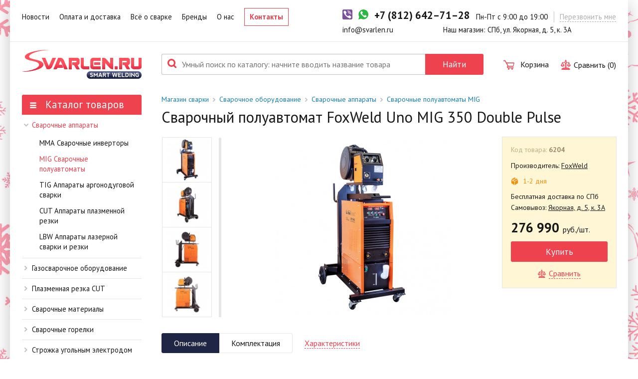

--- FILE ---
content_type: text/html; charset=UTF-8
request_url: https://svarlen.ru/svarochnyy-apparat/svarochnyy-poluavtomat/svarochnyj-poluavtomat-foxweld-uno-mig-350-double-pulse
body_size: 24245
content:
<!DOCTYPE html><html lang="ru"><head><meta http-equiv="Content-Type" content="text/html; charset=utf-8"/><title>Купить Сварочный полуавтомат FoxWeld Uno MIG 350 Double Pulse в СПб</title><meta name="description" content="Купить выгодно Сварочный полуавтомат FoxWeld Uno MIG 350 Double Pulse"/><meta name="keywords" content="Сварочный полуавтомат FoxWeld Uno MIG 350 Double Pulse"/><meta name="og:type" content="website"/><meta name="og:url" content="https://svarlen.ru/svarochnyy-apparat/svarochnyy-poluavtomat/svarochnyj-poluavtomat-foxweld-uno-mig-350-double-pulse"/><meta name="og:title" content="Купить Сварочный полуавтомат FoxWeld Uno MIG 350 Double Pulse в СПб"/><meta name="og:description" content="Купить выгодно Сварочный полуавтомат FoxWeld Uno MIG 350 Double Pulse"/><meta name="og:image" content="https://svarlen.ru/media/pages/86142024d8/1.webp"/><meta name="creator" content="ITMEDIA, www.itmedia.by"/><link href="https://fonts.googleapis.com/css?family=PT+Serif:400,400italic|PT+Sans:400,400italic,700&subset=latin,cyrillic&display=swap"
          rel="stylesheet" type="text/css"><meta name="viewport" content="width=device-width, initial-scale=1.0"><link rel="stylesheet" href="/bundles/svarlenapp/css/main.css?v1.19" media="all"/><link rel="apple-touch-icon-precomposed" sizes="152x152" href="/apple-touch-icon-152x152.png"/><link rel="icon" type="image/png" href="/favicon-32x32.png" sizes="32x32"/><link rel="preload" as="image" href="/bundles/svarlenapp/images/logo.png" /><style>
        body {
            /*background: #fff;*/
            background: url("/bundles/svarlenapp/images/ny-bg.jpg") 0 0 repeat;
            width: 100%;
            min-width: 320px;
        }
    </style><meta name="viewport" content="width=device-width"><!-- Google Tag Manager --><script>(function(w,d,s,l,i){w[l]=w[l]||[];w[l].push({'gtm.start':
                    new Date().getTime(),event:'gtm.js'});var f=d.getElementsByTagName(s)[0],
                j=d.createElement(s),dl=l!='dataLayer'?'&l='+l:'';j.async=true;j.src=
                'https://www.googletagmanager.com/gtm.js?id='+i+dl;f.parentNode.insertBefore(j,f);
            })(window,document,'script','dataLayer','GTM-K2DTL6MH');</script><!-- End Google Tag Manager --></head><body><!-- Google Tag Manager (noscript) --><noscript><iframe src="https://www.googletagmanager.com/ns.html?id=GTM-K2DTL6MH"
                      height="0" width="0"
                      style="display:none;visibility:hidden"></iframe></noscript><!-- End Google Tag Manager (noscript) --><div class="function_overlay"></div><div class="popup_overlay"></div><div class="stock-status_popup" id="stock-status-popup"><div class="_ico-close"></div><div class="stock-status_blk"><div class="blk_headline">Статусы наличия товара:</div><div class="elem"><div class="_in-stock"><span class="_ico-check"></span>
                    В магазине:
                </div><div class="description">
                    Товар в наличии в магазине на ул. Якорной. Режим работы с 9:00 до 19:00.
                </div></div><div class="elem"><div class="_in-reserve"><span class="_ico-clock"></span>
                    В резерве:
                </div><div class="description">
                    Данный товар зарезервирован покупателем. Срок резерва — не более 3 рабочих дней.
                </div></div><div class="elem"><div class="_in-warehouse"><span class="_ico-warehouse"></span>
                    1-2 дня
                </div><div class="description">
                    Товар в наличии на складе. Срок поставки в магазин: 1-2 рабочих дня.
                </div></div><div class="elem"><div class="_in-custom"><span class="_ico-custom"></span>
                    Под заказ
                </div><div class="description">
                    Данный товар отсутствует на складе. Сроки поставки уточните у менеджера.
                </div></div></div></div><div class="call-me_popup hide1180" id="header-call-me-popup" data-url="/call-me"></div><div class="main_wrapper "><div class="top_panel"><div class="_container"><div class="small-gutter_row"><div class="col_full m-main-nav-trigger show1024"><button type="button" class="s-reset-btn" id="mMainNavTrg"><span class="_ico-menu"></span></button></div><div class="col_full main-nav-col" id="mainNav"><ul class="main_nav"><li><a href="/news">Новости</a></li><li><a href="/oplata-i-dostavka">Оплата и доставка</a></li><li><a href="/articles">Всё о сварке</a></li><li><a href="/brands">Бренды</a></li><li><a href="/about">О нас</a></li><li><a href="/contacts">Контакты</a></li></ul></div><div class="col_main-info"><div class="small-gutter_row"><div class="col_contacts"><a href="/contacts"><svg version="1.1" class="svg-ico" xmlns="http://www.w3.org/2000/svg" xmlns:xlink="http://www.w3.org/1999/xlink" x="0px" y="0px"
	 width="32px" height="32px" viewBox="0 0 32 32" enable-background="new 0 0 32 32" xml:space="preserve"><g><g><path d="M15.835,0.071c-5.877,0-10.66,4.782-10.66,10.66c0,1.765,0.441,3.514,1.28,5.065l8.797,15.91
			c0.118,0.211,0.34,0.344,0.583,0.344s0.465-0.133,0.581-0.344l8.803-15.915c0.836-1.546,1.276-3.295,1.276-5.06
			C26.495,4.853,21.714,0.071,15.835,0.071z M15.835,16.06c-2.939,0-5.33-2.391-5.33-5.329c0-2.939,2.391-5.33,5.33-5.33
			c2.94,0,5.329,2.391,5.329,5.33C21.164,13.668,18.775,16.06,15.835,16.06z"/></g></g></svg></a></div><div class="col_"><a href="viber://chat?number=+79657805308"><svg version="1.1" xmlns="http://www.w3.org/2000/svg" width="32" height="32" viewBox="0 0 32 32"><path fill="#7b519d" d="M4 0h24c2.209 0 4 1.791 4 4v24c0 2.209-1.791 4-4 4h-24c-2.209 0-4-1.791-4-4v-24c0-2.209 1.791-4 4-4z"></path><path fill="#fff" d="M26.37 21.591c-0.762-0.614-1.577-1.165-2.379-1.727-1.599-1.123-3.062-1.211-4.256 0.597-0.67 1.015-1.608 1.059-2.589 0.614-2.704-1.226-4.793-3.116-6.016-5.864-0.541-1.216-0.534-2.306 0.732-3.167 0.67-0.455 1.346-0.993 1.292-1.987-0.070-1.296-3.217-5.627-4.46-6.084-0.514-0.189-1.026-0.177-1.549-0.001-2.914 0.98-4.121 3.376-2.965 6.214 3.448 8.465 9.516 14.358 17.869 17.955 0.476 0.205 1.005 0.287 1.273 0.36 1.902 0.019 4.13-1.813 4.773-3.631 0.619-1.749-0.69-2.444-1.725-3.277zM17.004 4.84c6.107 0.939 8.923 3.843 9.701 9.993 0.072 0.568-0.14 1.423 0.671 1.439 0.847 0.016 0.643-0.826 0.65-1.395 0.072-5.793-4.979-11.163-10.845-11.361-0.443 0.064-1.358-0.305-1.415 0.687-0.038 0.669 0.733 0.559 1.239 0.637z"></path><path fill="#fff" d="M18.198 6.526c-0.587-0.071-1.363-0.348-1.5 0.468-0.143 0.855 0.721 0.769 1.276 0.893 3.772 0.843 5.085 2.216 5.706 5.957 0.091 0.545-0.090 1.394 0.837 1.254 0.687-0.105 0.439-0.832 0.496-1.257 0.030-3.592-3.047-6.861-6.816-7.314z"></path><path fill="#fff" d="M18.545 9.463c-0.392 0.010-0.777 0.052-0.921 0.471-0.216 0.626 0.239 0.776 0.702 0.85 1.547 0.248 2.361 1.161 2.516 2.704 0.042 0.419 0.308 0.758 0.712 0.71 0.561-0.067 0.611-0.566 0.594-1.040 0.028-1.733-1.931-3.737-3.603-3.695z"></path></svg></a></div><div class="col_"><a href="whatsapp://send?phone=+79657805308"><svg version="1.1" xmlns="http://www.w3.org/2000/svg" width="32" height="32" viewBox="0 0 32 32"><path fill="#2cb742" d="M0 32l2.752-8.255c-1.396-2.349-2.2-5.090-2.2-8.020 0-8.684 7.040-15.724 15.724-15.724s15.724 7.040 15.724 15.724-7.040 15.724-15.724 15.724c-2.642 0-5.13-0.655-7.316-1.806l-8.96 2.358z"></path><path fill="#fff" d="M26.308 20.957c-0.726-1.372-3.404-2.941-3.404-2.941-0.606-0.345-1.337-0.384-1.682 0.232 0 0-0.87 1.043-1.091 1.193-1.011 0.685-1.947 0.658-2.892-0.287l-4.393-4.393c-0.945-0.945-0.972-1.881-0.287-2.892 0.15-0.221 1.193-1.091 1.193-1.091 0.616-0.346 0.577-1.076 0.232-1.682 0 0-1.569-2.678-2.941-3.404-0.584-0.309-1.3-0.201-1.767 0.266l-0.97 0.97c-3.077 3.077-1.562 6.551 1.515 9.628l5.624 5.624c3.077 3.077 6.551 4.592 9.628 1.515l0.97-0.97c0.467-0.468 0.574-1.185 0.265-1.768z"></path></svg></a></div><div class="col_"><a rel="nofollow" href="tel:+78126427128" title="Позвоните нам"
                                   class="_main-phone"><span class="phone">+7 (812) 642–71–28</span></a></div><div class="col_ hide480"><div class="c-working-time">
                                    Пн-Пт с 9:00 до 19:00
                                </div></div><div class="col_ hide1180"><span title="Оставьте нам свой телефон и мы перезвоним" class="_call-me"
                                      id="header-call-me">
                                    Перезвонить мне
                                </span></div></div><div class="small-gutter_row"><div class="col_ hide480" style="display: contents;"><div class="_email"><a href="mailto:info@svarlen.ru">info@svarlen.ru</a></div><div class="_address">
                                    Наш магазин: СПб, ул. Якорная, д. 5, к. 3А
                                </div></div></div></div></div></div></div><div class="header-scroll"><div class="main_wrapper"><div class="_container"><div class="small-gutter_row"><div class="col_full m-main-nav-trigger show1024"><button type="button" class="s-reset-btn" id="mMainNavTrg"><span class="_ico-menu"></span></button></div><div class="col_full main-nav-col" id="mainNav"><ul class="main_nav"><li><a href="/news">Новости</a></li><li><a href="/oplata-i-dostavka">Оплата и доставка</a></li><li><a href="/articles">Всё о сварке</a></li><li><a href="/brands">Бренды</a></li><li><a href="/about">О нас</a></li><li><a href="/contacts">Контакты</a></li></ul></div><div class="col_main-info"><div class="small-gutter_row"><div class="col_contacts"><a href="/contacts"><svg version="1.1" class="svg-ico" xmlns="http://www.w3.org/2000/svg" xmlns:xlink="http://www.w3.org/1999/xlink" x="0px" y="0px"
	 width="32px" height="32px" viewBox="0 0 32 32" enable-background="new 0 0 32 32" xml:space="preserve"><g><g><path d="M15.835,0.071c-5.877,0-10.66,4.782-10.66,10.66c0,1.765,0.441,3.514,1.28,5.065l8.797,15.91
			c0.118,0.211,0.34,0.344,0.583,0.344s0.465-0.133,0.581-0.344l8.803-15.915c0.836-1.546,1.276-3.295,1.276-5.06
			C26.495,4.853,21.714,0.071,15.835,0.071z M15.835,16.06c-2.939,0-5.33-2.391-5.33-5.329c0-2.939,2.391-5.33,5.33-5.33
			c2.94,0,5.329,2.391,5.329,5.33C21.164,13.668,18.775,16.06,15.835,16.06z"/></g></g></svg></a></div><div class="col_"><a href="viber://chat?number=+79657805308"><svg version="1.1" xmlns="http://www.w3.org/2000/svg" width="32" height="32" viewBox="0 0 32 32"><path fill="#7b519d" d="M4 0h24c2.209 0 4 1.791 4 4v24c0 2.209-1.791 4-4 4h-24c-2.209 0-4-1.791-4-4v-24c0-2.209 1.791-4 4-4z"></path><path fill="#fff" d="M26.37 21.591c-0.762-0.614-1.577-1.165-2.379-1.727-1.599-1.123-3.062-1.211-4.256 0.597-0.67 1.015-1.608 1.059-2.589 0.614-2.704-1.226-4.793-3.116-6.016-5.864-0.541-1.216-0.534-2.306 0.732-3.167 0.67-0.455 1.346-0.993 1.292-1.987-0.070-1.296-3.217-5.627-4.46-6.084-0.514-0.189-1.026-0.177-1.549-0.001-2.914 0.98-4.121 3.376-2.965 6.214 3.448 8.465 9.516 14.358 17.869 17.955 0.476 0.205 1.005 0.287 1.273 0.36 1.902 0.019 4.13-1.813 4.773-3.631 0.619-1.749-0.69-2.444-1.725-3.277zM17.004 4.84c6.107 0.939 8.923 3.843 9.701 9.993 0.072 0.568-0.14 1.423 0.671 1.439 0.847 0.016 0.643-0.826 0.65-1.395 0.072-5.793-4.979-11.163-10.845-11.361-0.443 0.064-1.358-0.305-1.415 0.687-0.038 0.669 0.733 0.559 1.239 0.637z"></path><path fill="#fff" d="M18.198 6.526c-0.587-0.071-1.363-0.348-1.5 0.468-0.143 0.855 0.721 0.769 1.276 0.893 3.772 0.843 5.085 2.216 5.706 5.957 0.091 0.545-0.090 1.394 0.837 1.254 0.687-0.105 0.439-0.832 0.496-1.257 0.030-3.592-3.047-6.861-6.816-7.314z"></path><path fill="#fff" d="M18.545 9.463c-0.392 0.010-0.777 0.052-0.921 0.471-0.216 0.626 0.239 0.776 0.702 0.85 1.547 0.248 2.361 1.161 2.516 2.704 0.042 0.419 0.308 0.758 0.712 0.71 0.561-0.067 0.611-0.566 0.594-1.040 0.028-1.733-1.931-3.737-3.603-3.695z"></path></svg></a></div><div class="col_"><a href="whatsapp://send?phone=+79657805308"><svg version="1.1" xmlns="http://www.w3.org/2000/svg" width="32" height="32" viewBox="0 0 32 32"><path fill="#2cb742" d="M0 32l2.752-8.255c-1.396-2.349-2.2-5.090-2.2-8.020 0-8.684 7.040-15.724 15.724-15.724s15.724 7.040 15.724 15.724-7.040 15.724-15.724 15.724c-2.642 0-5.13-0.655-7.316-1.806l-8.96 2.358z"></path><path fill="#fff" d="M26.308 20.957c-0.726-1.372-3.404-2.941-3.404-2.941-0.606-0.345-1.337-0.384-1.682 0.232 0 0-0.87 1.043-1.091 1.193-1.011 0.685-1.947 0.658-2.892-0.287l-4.393-4.393c-0.945-0.945-0.972-1.881-0.287-2.892 0.15-0.221 1.193-1.091 1.193-1.091 0.616-0.346 0.577-1.076 0.232-1.682 0 0-1.569-2.678-2.941-3.404-0.584-0.309-1.3-0.201-1.767 0.266l-0.97 0.97c-3.077 3.077-1.562 6.551 1.515 9.628l5.624 5.624c3.077 3.077 6.551 4.592 9.628 1.515l0.97-0.97c0.467-0.468 0.574-1.185 0.265-1.768z"></path></svg></a></div><div class="col_"><a rel="nofollow" href="tel:+78126427128" title="Позвоните нам"
                                       class="_main-phone"><span class="phone">+7 (812) 642–71–28</span></a></div><div class="col_ hide480"><div class="c-working-time">
                                        Пн-Пт с 9:00 до 19:00
                                    </div></div><div class="col_ hide1180"><span title="Оставьте нам свой телефон и мы перезвоним" class="_call-me"
                                      id="header-call-me">
                                    Перезвонить мне
                                </span></div></div><div class="small-gutter_row"><div class="col_ hide480" style="display: contents;"><div class="_email"><a href="mailto:info@svarlen.ru">info@svarlen.ru</a></div><div class="_address">
                                        Наш магазин: СПб, ул. Якорная, д. 5, к. 3А
                                    </div></div></div></div></div></div></div></div><div class="header_panel"><div class="_container"><div class="large-gutter_row"><div class="col_"><a href="/" class="_logo"
                           title="Магазин сварки — найдётся всё для сварки."></a></div><div class="col_full main-search-col" id="mainSearch"><div class="_main-search"><form method="get" data-url="/api/products/search"
                                  action="/search"><div class="no-gutter_row"><div class="col_full"><span class="_ico-search"></span><input type="text" value="" name="term"
                                               placeholder="Умный поиск по каталогу: начните вводить название товара"></div><div class="col_"><button type="submit" class="_btn"><span class="_text">Найти</span><span
                                                    class="_ico-search"></span></button></div></div></form></div></div><div class="col_full m-main-search-trigger show768"><button type="submit" class="s-reset-btn" id="mMainSearchTrg"><span class="_ico-search"></span></button></div><div class="col_"><div class="_main-cart"><a href="/cart" title="Ваша корзина"><span class="_ico-cart"></span><span class="summ hide1024">Корзина</span></a></div><a href="#" class="c-compare" id="js-compare" data-active="0"><svg version="1.1" xmlns="http://www.w3.org/2000/svg" width="32" height="32" viewBox="0 0 32 32" class="svg-ico"><path d="M30.998 16.531h-0.318l-3.907-9.125h-7.366c-0.19-0.694-0.59-1.304-1.125-1.758v-3.366c0-1.258-1.024-2.282-2.282-2.282s-2.28 1.024-2.28 2.282v3.366c-0.536 0.454-0.934 1.064-1.126 1.758h-7.365l-3.907 9.125h-1.322v1.875h1.094c0.437 2.224 2.402 3.906 4.752 3.906s4.315-1.683 4.754-3.906h1.094v-1.875h-1.323l-3.104-7.25h5.326c0.192 0.694 0.59 1.304 1.126 1.758v14.155h-5.312c-1.55 0-2.861 1.043-3.269 2.464h-2.141v4.341h26.003v-4.341h-2.141c-0.408-1.421-1.718-2.464-3.269-2.464h-5.31v-14.155c0.534-0.454 0.934-1.064 1.125-1.758h5.325l-3.102 7.25h-1.322v1.875h1.094c0.438 2.224 2.403 3.906 4.754 3.906 2.352 0 4.315-1.683 4.754-3.906h1.091v-1.875h-1.002zM5.846 20.437c-1.31 0-2.424-0.853-2.818-2.032h5.637c-0.395 1.179-1.509 2.032-2.819 2.032zM8.333 16.531h-4.973l2.486-5.805 2.486 5.805zM15.595 2.282c0-0.224 0.182-0.405 0.405-0.405s0.405 0.182 0.405 0.405v2.554c-0.005 0-0.011 0-0.018-0.002-0.046-0.005-0.093-0.008-0.139-0.013-0.018 0-0.035-0.003-0.054-0.003-0.064-0.005-0.128-0.006-0.194-0.006s-0.13 0.002-0.195 0.005c-0.018 0-0.035 0.003-0.054 0.003-0.046 0.005-0.091 0.008-0.139 0.014-0.005 0-0.011 0-0.018 0.002v-2.554zM15.197 6.894c0.005-0.003 0.011-0.006 0.018-0.010 0.019-0.011 0.038-0.021 0.058-0.030 0.010-0.005 0.019-0.010 0.030-0.014 0.024-0.011 0.046-0.021 0.070-0.030 0.021-0.008 0.042-0.018 0.062-0.024 0.013-0.005 0.027-0.010 0.042-0.014 0.019-0.005 0.037-0.011 0.056-0.018 0.013-0.003 0.026-0.008 0.037-0.011 0.027-0.006 0.056-0.013 0.083-0.019 0.005-0.002 0.008-0.002 0.013-0.003 0.034-0.006 0.066-0.013 0.099-0.018 0.008-0.002 0.018-0.002 0.027-0.002 0.026-0.003 0.051-0.006 0.077-0.008 0.010 0 0.019-0.002 0.029-0.002 0.035-0.003 0.069-0.005 0.102-0.005s0.069 0.002 0.102 0.003c0.010 0 0.019 0.002 0.029 0.002 0.026 0.002 0.051 0.003 0.077 0.008 0.010 0 0.019 0.002 0.029 0.003 0.034 0.005 0.067 0.010 0.099 0.018 0.003 0 0.008 0.002 0.013 0.003 0.029 0.005 0.056 0.013 0.083 0.019 0.013 0.003 0.026 0.006 0.037 0.011 0.019 0.005 0.037 0.011 0.056 0.018 0.014 0.005 0.029 0.010 0.042 0.014 0.021 0.006 0.042 0.016 0.062 0.024 0.024 0.010 0.046 0.019 0.070 0.030 0.010 0.005 0.021 0.010 0.030 0.014 0.019 0.010 0.038 0.019 0.058 0.030 0.006 0.003 0.013 0.006 0.018 0.010 0.509 0.283 0.856 0.827 0.856 1.45s-0.347 1.166-0.858 1.451c-0.005 0.003-0.010 0.005-0.016 0.008-0.019 0.010-0.038 0.021-0.058 0.030-0.010 0.005-0.019 0.010-0.029 0.013-0.024 0.011-0.050 0.022-0.075 0.034-0.019 0.006-0.038 0.014-0.058 0.022-0.014 0.005-0.029 0.010-0.042 0.014-0.019 0.006-0.037 0.011-0.056 0.018-0.013 0.003-0.026 0.008-0.037 0.011-0.027 0.008-0.054 0.014-0.082 0.021-0.005 0-0.010 0.002-0.013 0.003-0.034 0.006-0.066 0.011-0.099 0.016-0.010 0.002-0.019 0.002-0.029 0.003-0.026 0.003-0.051 0.005-0.077 0.008-0.010 0-0.019 0.002-0.029 0.002-0.037 0.002-0.072 0.003-0.106 0.003s-0.067-0.002-0.102-0.002c-0.010 0-0.019-0.002-0.029-0.002-0.026-0.003-0.051-0.006-0.077-0.010-0.010-0.002-0.019-0.002-0.027-0.003-0.034-0.005-0.067-0.011-0.099-0.018-0.005-0.002-0.010-0.002-0.014-0.002-0.027-0.006-0.054-0.013-0.082-0.021-0.013-0.003-0.026-0.008-0.037-0.011-0.019-0.005-0.038-0.011-0.056-0.018-0.014-0.005-0.029-0.010-0.043-0.014-0.019-0.006-0.038-0.014-0.058-0.022-0.026-0.011-0.050-0.021-0.075-0.034-0.010-0.003-0.019-0.008-0.029-0.013-0.019-0.010-0.038-0.019-0.058-0.030-0.005-0.003-0.010-0.005-0.016-0.008-0.51-0.283-0.856-0.827-0.856-1.451s0.346-1.166 0.854-1.45zM16.405 11.854v13.341h-0.81v-13.341c0.005 0 0.011 0 0.018 0.002 0.048 0.005 0.096 0.010 0.144 0.013 0.016 0 0.034 0.003 0.050 0.003 0.062 0.003 0.128 0.005 0.194 0.005s0.131-0.002 0.195-0.005c0.016 0 0.034-0.003 0.050-0.003 0.048-0.003 0.096-0.006 0.144-0.013 0.005-0.002 0.011-0.002 0.016-0.002zM26.994 29.534h0.133v0.59h-22.253v-0.59h22.12zM23.592 27.070c0.49 0 0.923 0.232 1.205 0.589h-17.594c0.28-0.358 0.715-0.589 1.203-0.589h15.186zM26.154 10.726l2.488 5.805h-4.973l2.485-5.805zM26.154 20.437c-1.309 0-2.426-0.853-2.819-2.032h5.637c-0.394 1.179-1.507 2.032-2.818 2.032z"></path></svg><span class="_trigger hide1024">Сравнить (<span class="num">0</span>)</span></a></div></div></div></div><div class="content_panel"><div class="_container"><div class="_layout _blk"><aside class="_sidebar"><div class="categories-menu_blk"><div class="blk-head"><a href="/svarochnoe-oborudovanie" class="_btn"><span class="_ico-menu"></span>
            Каталог товаров
        </a></div><div class="blk-body"><ul class="categories_nav"><li class="sel open"><a href="/svarochnyy-apparat" title="Сварочные аппараты">Сварочные аппараты</a><ul class="sub-menu"><li class=""><a href="/svarochnyy-apparat/svarochnyy-invertor"
                   title="ММА Сварочные инверторы">ММА Сварочные инверторы</a></li><li class="sel "><a href="/svarochnyy-apparat/svarochnyy-poluavtomat"
                   title="MIG Сварочные полуавтоматы">MIG Сварочные полуавтоматы</a></li><li class=""><a href="/svarochnyy-apparat/argonovaya-svarka-tig"
                   title="TIG Аппараты аргонодуговой сварки">TIG Аппараты аргонодуговой сварки</a></li><li class=""><a href="/plazmennaya-rezka/plazmorezy-apparaty-plazmennoy-rezki"
                   title="CUT Аппараты плазменной резки">CUT Аппараты плазменной резки</a></li><li class=""><a href="/lazernaya-svarka-i-rezka-lbw/lbw-apparaty-lazernoj-svarki-i-rezki"
                   title="LBW Аппараты лазерной сварки и резки">LBW Аппараты лазерной сварки и резки</a></li></ul></li><li><a href="/gazosvarka" title="Газосварочное оборудование">Газосварочное оборудование</a><div class="panel"><div class="_row"><div class="col_full"><div class="list_row"><div class="col_6"><ul class="panel-menu"><li><a href="/gazosvarka/posty-gazosvarochnye/"
                                   title="Посты газосварочные"
                                   data-url="/api/products/category?id=54">
                                    Посты газосварочные
                                </a><ul><li class="_total"><a href="/gazosvarka/posty-gazosvarochnye/">Посмотреть
                                                <div class="_count">9 товаров</div></a></li></ul></li><li><a href="/gazosvarka/ballony-gazovye"
                                   title="Баллоны для сварки"
                                   data-url="/api/products/category?id=60">
                                    Баллоны для сварки
                                </a><ul><li><a href="/gazosvarka/ballony-gazovye/ballony-kislorodnye"
                                                   title="Кислородные баллоны"
                                                   data-url="/api/products/category?id=2241">
                                                    Кислородные баллоны
                                                </a></li><li><a href="/gazosvarka/ballony-gazovye/ballony-uglekislotnye"
                                                   title="Углекислотные баллоны"
                                                   data-url="/api/products/category?id=2243">
                                                    Углекислотные баллоны
                                                </a></li><li><a href="/gazosvarka/ballony-gazovye/ballony-propanovye"
                                                   title="Пропановые баллоны"
                                                   data-url="/api/products/category?id=2240">
                                                    Пропановые баллоны
                                                </a></li><li><a href="/gazosvarka/ballony-gazovye/ballony-argonovye"
                                                   title="Аргоновые баллоны"
                                                   data-url="/api/products/category?id=2242">
                                                    Аргоновые баллоны
                                                </a></li><li><a href="/gazosvarka/ballony-gazovye/ballony-acetilenovye"
                                                   title="Ацетиленовые баллоны"
                                                   data-url="/api/products/category?id=2244">
                                                    Ацетиленовые баллоны
                                                </a></li><li><a href="/gazosvarochnoe-oborudovanie/ballony-gazovye/ballony-azotnye"
                                                   title="Азотные баллоны"
                                                   data-url="/api/products/category?id=4012">
                                                    Азотные баллоны
                                                </a></li><li><a href="/gazosvarka/ballony-gazovye/ballony-pod-smes"
                                                   title="Баллоны под сварочную смесь"
                                                   data-url="/api/products/category?id=3534">
                                                    Баллоны под сварочную смесь
                                                </a></li></ul></li><li><a href="/gazosvarochnoe-oborudovanie/elektroliznye-gazosvarochnye-apparaty-liga"
                                   title="Газосварочные аппараты"
                                   data-url="/api/products/category?id=22">
                                    Газосварочные аппараты
                                </a><ul><li class="_total"><a href="/gazosvarochnoe-oborudovanie/elektroliznye-gazosvarochnye-apparaty-liga">Посмотреть
                                                <div class="_count">5 товаров</div></a></li></ul></li><li><a href="/gazosvarka/reduktory-gazovye"
                                   title="Редукторы для баллонов"
                                   data-url="/api/products/category?id=58">
                                    Редукторы для баллонов
                                </a><ul><li><a href="/gazosvarka/reduktory-gazovye/reduktory-kislorodnye"
                                                   title="Кислородные редукторы"
                                                   data-url="/api/products/category?id=2234">
                                                    Кислородные редукторы
                                                </a></li><li><a href="/gazosvarka/reduktory-gazovye/reduktory-uglekislotnye"
                                                   title="Углекислотные редукторы"
                                                   data-url="/api/products/category?id=2585">
                                                    Углекислотные редукторы
                                                </a></li><li><a href="/gazosvarka/reduktory-gazovye/reduktory-propanovye"
                                                   title="Пропановые редукторы"
                                                   data-url="/api/products/category?id=2235">
                                                    Пропановые редукторы
                                                </a></li><li><a href="/gazosvarka/reduktory-gazovye/regulyatory-rashoda"
                                                   title="Регуляторы расхода газа"
                                                   data-url="/api/products/category?id=2239">
                                                    Регуляторы расхода газа
                                                </a></li><li><a href="/gazosvarka/reduktory-gazovye/reduktory-argonovye"
                                                   title="Аргоновые редукторы"
                                                   data-url="/api/products/category?id=2238">
                                                    Аргоновые редукторы
                                                </a></li><li><a href="/gazosvarka/reduktory-gazovye/reduktory-acetilenovye"
                                                   title="Ацетиленовые редукторы"
                                                   data-url="/api/products/category?id=2236">
                                                    Ацетиленовые редукторы
                                                </a></li><li><a href="/gazosvarka/reduktory-gazovye/reduktory-azotnye"
                                                   title="Азотные редукторы"
                                                   data-url="/api/products/category?id=2237">
                                                    Азотные редукторы
                                                </a></li></ul></li><li><a href="/gazosvarka/rezaki-gazovye/"
                                   title="Резаки газовые"
                                   data-url="/api/products/category?id=45">
                                    Резаки газовые
                                </a><ul><li class="_total"><a href="/gazosvarka/rezaki-gazovye/">Посмотреть
                                                <div class="_count">67 товаров</div></a></li></ul></li><li><a href="/gazosvarka/rukava-gazovye-shlangi/"
                                   title="Газовые шланги / рукава"
                                   data-url="/api/products/category?id=59">
                                    Газовые шланги / рукава
                                </a><ul><li class="_total"><a href="/gazosvarka/rukava-gazovye-shlangi/">Посмотреть
                                                <div class="_count">14 товаров</div></a></li></ul></li></ul></div><div class="col_6"><ul class="panel-menu"><li><a href="/gazosvarka/podogrevateli-uglekislogo-gaza"
                                   title="Подогреватели углекислого газа"
                                   data-url="/api/products/category?id=46">
                                    Подогреватели углекислого газа
                                </a><ul><li class="_total"><a href="/gazosvarka/podogrevateli-uglekislogo-gaza">Посмотреть
                                                <div class="_count">14 товаров</div></a></li></ul></li><li><a href="/gazosvarka/telezhki-dlya-ballonov/"
                                   title="Тележки для баллонов"
                                   data-url="/api/products/category?id=61">
                                    Тележки для баллонов
                                </a><ul><li class="_total"><a href="/gazosvarka/telezhki-dlya-ballonov/">Посмотреть
                                                <div class="_count">13 товаров</div></a></li></ul></li><li><a href="/gazosvarka/gazoresatelnye-mashiny/"
                                   title="Газорезательные машины"
                                   data-url="/api/products/category?id=62">
                                    Газорезательные машины
                                </a><ul><li class="_total"><a href="/gazosvarka/gazoresatelnye-mashiny/">Посмотреть
                                                <div class="_count">20 товаров</div></a></li></ul></li><li><a href="/gazosvarka/gazovye-gorelki"
                                   title="Горелки газовые"
                                   data-url="/api/products/category?id=34">
                                    Горелки газовые
                                </a><ul><li><a href="/gazosvarka/gazovye-gorelki/gazosvarochnye-gorelki"
                                                   title="Газосварочные горелки"
                                                   data-url="/api/products/category?id=3330">
                                                    Газосварочные горелки
                                                </a></li><li><a href="/gazosvarka/gazovye-gorelki/gazovozdushnye-gorelki"
                                                   title="Кровельные горелки"
                                                   data-url="/api/products/category?id=37">
                                                    Кровельные горелки
                                                </a></li></ul></li><li><a href="/gazosvarka/komplektuyuschie-dlya-gazosvarki-mundshtuki-nakonechniki"
                                   title="Комплектующие / клапаны / наконечники и др"
                                   data-url="/api/products/category?id=63">
                                    Комплектующие / клапаны / наконечники и др
                                </a><ul><li><a href="/gazosvarka/komplektuyuschie-dlya-gazosvarki-mundshtuki-nakonechniki/prochie-komplektujushchie-dlya-gazosvarki"
                                                   title="Прoчие комплектующие"
                                                   data-url="/api/products/category?id=3263">
                                                    Прoчие комплектующие
                                                </a></li></ul></li><li><a href="/gazosvarka/aksessuary-dlya-gazosvarki"
                                   title="Аксессуары для газосварки"
                                   data-url="/api/products/category?id=64">
                                    Аксессуары для газосварки
                                </a><ul><li class="_total"><a href="/gazosvarka/aksessuary-dlya-gazosvarki">Посмотреть
                                                <div class="_count">10 товаров</div></a></li></ul></li></ul></div></div></div><div class="col_product"><span class="_ico-close"></span><div class="num">Кол-во позиций: <span>0</span></div><div class="panel_catalog"></div><div class="_readmore"><a href="#">Перейти в раздел</a><span class="_ico-nav-arrow"></span></div></div></div></div></li><li><a href="/plazmennaya-rezka" title="Плазменная резка CUT">Плазменная резка CUT</a><div class="panel"><div class="_row"><div class="col_full"><div class="list_row"><div class="col_6"><ul class="panel-menu"><li><a href="/plazmennaya-rezka/plazmorezy-apparaty-plazmennoy-rezki"
                                   title="CUT Аппараты плазменной резки"
                                   data-url="/api/products/category?id=2248">
                                    CUT Аппараты плазменной резки
                                </a><ul><li class="_total"><a href="/plazmennaya-rezka/plazmorezy-apparaty-plazmennoy-rezki">Посмотреть
                                                <div class="_count">90 товаров</div></a></li></ul></li><li><a href="/plazmennaya-rezka/komplektujushchie-rashodnye-materialy-dlya-plazmy"
                                   title="Комплектующие и расходные материалы"
                                   data-url="/api/products/category?id=2250">
                                    Комплектующие и расходные материалы
                                </a><ul><li><a href="/plazma/komplektujushchie-rashodnye-materialy-dlya-plazmy/plazmennye-rezaki-plazmotron-a101-a141"
                                                   title="Для резаков A101-A141"
                                                   data-url="/api/products/category?id=2254">
                                                    Для резаков A101-A141
                                                </a></li><li><a href="/plazma/komplektujushchie-rashodnye-materialy-dlya-plazmy/plazmennye-rezaki-pt31-plazmotron"
                                                   title="Для резака PT31"
                                                   data-url="/api/products/category?id=2251">
                                                    Для резака PT31
                                                </a></li><li><a href="/plazma/komplektujushchie-rashodnye-materialy-dlya-plazmy/plazmennye-rezaki-plazmotron-cebora-cb50-cb70"
                                                   title="Для CEBORA CB50-CB70"
                                                   data-url="/api/products/category?id=2258">
                                                    Для CEBORA CB50-CB70
                                                </a></li><li><a href="/plazma/komplektujushchie-rashodnye-materialy-dlya-plazmy/plazmotron-plazmennyj-rezak-cebora-cb100-cb150-long-life"
                                                   title="Для CEBORA CB100-CB150"
                                                   data-url="/api/products/category?id=2259">
                                                    Для CEBORA CB100-CB150
                                                </a></li><li><a href="/plazma/komplektujushchie-rashodnye-materialy-dlya-plazmy/plazmennye-rezaki-plazmotron-a151"
                                                   title="Для резака A151"
                                                   data-url="/api/products/category?id=2255">
                                                    Для резака A151
                                                </a></li><li><a href="/zapasanye-chasti-dlya-svarki-gorelki/komplektujushchie-rashodnye-materialy-dlya-plazmy-cut/dlja-rezaka-tech-csp-100"
                                                   title="Для резака TECH CSP 100"
                                                   data-url="/api/products/category?id=4959">
                                                    Для резака TECH CSP 100
                                                </a></li><li><a href="/plazma/komplektujushchie-rashodnye-materialy-dlya-plazmy/plazmennye-rezaki-plazmotron-a51"
                                                   title="Для резака A51"
                                                   data-url="/api/products/category?id=2252">
                                                    Для резака A51
                                                </a></li><li><a href="/plazma/komplektujushchie-rashodnye-materialy-dlya-plazmy/plazmennye-rezaki-plazmotron-a81"
                                                   title="Для резака A81"
                                                   data-url="/api/products/category?id=2253">
                                                    Для резака A81
                                                </a></li><li><a href="/plazma/komplektujushchie-rashodnye-materialy-dlya-plazmy/plazmennye-rezaki-tech-csp-60-plazmotron"
                                                   title="Для резака TECH CSP 60"
                                                   data-url="/api/products/category?id=4956">
                                                    Для резака TECH CSP 60
                                                </a></li><li><a href="/plazma/komplektujushchie-rashodnye-materialy-dlya-plazmy/plazmennye-rezaki-plazmotron-s-25-s-45"
                                                   title="Для резаков S25 - S45"
                                                   data-url="/api/products/category?id=2256">
                                                    Для резаков S25 - S45
                                                </a></li><li><a href="/plazma/komplektujushchie-rashodnye-materialy-dlya-plazmy/plazmennye-rezaki-plazmotron-s75-s105"
                                                   title="Для резаков S75 - S105"
                                                   data-url="/api/products/category?id=2257">
                                                    Для резаков S75 - S105
                                                </a></li><li><a href="/plazma/komplektujushchie-rashodnye-materialy-dlya-plazmy/nasadki-ogranichitelnye-zashchitnye"
                                                   title="Насадки защитные"
                                                   data-url="/api/products/category?id=2260">
                                                    Насадки защитные
                                                </a></li></ul></li></ul></div><div class="col_6"><ul class="panel-menu"><li><a href="/plazmennaya-rezka/plazmotrony-plazmennye-rezaki"
                                   title="Плазменные резаки | Плазмотроны"
                                   data-url="/api/products/category?id=2249">
                                    Плазменные резаки | Плазмотроны
                                </a><ul><li class="_total"><a href="/plazmennaya-rezka/plazmotrony-plazmennye-rezaki">Посмотреть
                                                <div class="_count">36 товаров</div></a></li></ul></li></ul></div></div></div><div class="col_product"><span class="_ico-close"></span><div class="num">Кол-во позиций: <span>0</span></div><div class="panel_catalog"></div><div class="_readmore"><a href="#">Перейти в раздел</a><span class="_ico-nav-arrow"></span></div></div></div></div></li><li><a href="/svarochnye-materialy" title="Сварочные материалы">Сварочные материалы</a><div class="panel"><div class="_row"><div class="col_full"><div class="list_row"><div class="col_6"><ul class="panel-menu"><li><a href="/svarochnye-materialy/prutki-svarochnye-prisadochnye-dlya-svarki"
                                   title="Присадочные прутки"
                                   data-url="/api/products/category?id=2276">
                                    Присадочные прутки
                                </a><ul><li><a href="/svarochnye-materialy/prutki-svarochnye-prisadochnye-dlya-svarki/svarochnye-prisadochnye-nerzhaveyushchie-prutki"
                                                   title="Нержавеющие прутки"
                                                   data-url="/api/products/category?id=2278">
                                                    Нержавеющие прутки
                                                </a></li><li><a href="/svarochnye-materialy/prutki-svarochnye-prisadochnye-dlya-svarki/svarochnye-prisadochnye-alyuminievye-prutki"
                                                   title="Алюминиевые прутки"
                                                   data-url="/api/products/category?id=2279">
                                                    Алюминиевые прутки
                                                </a></li><li><a href="/svarochnye-materialy/prutki-svarochnye-prisadochnye-dlya-svarki/prutok-prisadochny-omednennyy-dlya-svarki-stali-sv08g2s"
                                                   title="Прутки для стали  СВ08Г2C"
                                                   data-url="/api/products/category?id=2277">
                                                    Прутки для стали  СВ08Г2C
                                                </a></li><li><a href="/svarochnye-materialy/prutki-svarochnye-prisadochnye-dlya-svarki/svarochnye-prisadochnye-mednye-prutki-cusi3"
                                                   title="Медные прутки"
                                                   data-url="/api/products/category?id=2280">
                                                    Медные прутки
                                                </a></li><li><a href="/svarochnye-materialy/prutki-svarochnye-prisadochnye-dlya-svarki/prutki-latunnye"
                                                   title="Латунные прутки"
                                                   data-url="/api/products/category?id=6564">
                                                    Латунные прутки
                                                </a></li><li><a href="/svarochnye-materialy/prutki-svarochnye-prisadochnye-dlya-svarki/prutki-titanovye"
                                                   title="Титановые прутки"
                                                   data-url="/api/products/category?id=6553">
                                                    Титановые прутки
                                                </a></li><li><a href="/svarochnye-materialy/prutki-svarochnye-prisadochnye-dlya-svarki/prutki-chugunnye"
                                                   title="Чугунные прутки"
                                                   data-url="/api/products/category?id=7068">
                                                    Чугунные прутки
                                                </a></li></ul></li><li><a href="/svarochnye-materialy/elektrody-svarochnye"
                                   title="Электроды сварочные"
                                   data-url="/api/products/category?id=2265">
                                    Электроды сварочные
                                </a><ul><li><a href="/svarochnye-materialy/elektrody-svarochnye/elektrody-dlya-svarki-stali"
                                                   title="Электроды для сварки стали"
                                                   data-url="/api/products/category?id=2266">
                                                    Электроды для сварки стали
                                                </a></li><li><a href="/svarochnye-materialy/elektrody-svarochnye/elektrody-po-alyuminiyu"
                                                   title="Электроды по алюминию"
                                                   data-url="/api/products/category?id=2268">
                                                    Электроды по алюминию
                                                </a></li><li><a href="/svarochnye-materialy/elektrody-svarochnye/elektrody-po-nerzhavejke"
                                                   title="Электроды по нержавейке"
                                                   data-url="/api/products/category?id=2267">
                                                    Электроды по нержавейке
                                                </a></li><li><a href="/svarochnye-materialy/elektrody-svarochnye/elektrody-dlya-svarki-po-chugunu"
                                                   title="Электроды по чугуну"
                                                   data-url="/api/products/category?id=2269">
                                                    Электроды по чугуну
                                                </a></li></ul></li><li><a href="/svarochnye-materialy/svarochnaya-provoloka"
                                   title="Сварочная проволока"
                                   data-url="/api/products/category?id=2270">
                                    Сварочная проволока
                                </a><ul><li><a href="/svarochnye-materialy/svarochnaya-provoloka/provoloka-svarochnaya-omednennaya-sv08g2s"
                                                   title="Омедненная проволока"
                                                   data-url="/api/products/category?id=2271">
                                                    Омедненная проволока
                                                </a></li><li><a href="/svarochnye-materialy/svarochnaya-provoloka/provoloka-nerzhaveyushchaya"
                                                   title="Нержавеющая проволока"
                                                   data-url="/api/products/category?id=2272">
                                                    Нержавеющая проволока
                                                </a></li><li><a href="/svarochnye-materialy/svarochnaya-provoloka/alyuminievaya-svarochnaya-provoloka"
                                                   title="Алюминиевая проволока"
                                                   data-url="/api/products/category?id=2273">
                                                    Алюминиевая проволока
                                                </a></li><li><a href="/svarochnye-materialy/svarochnaya-provoloka/provoloka-svarochnaya-mednaya-cusi3"
                                                   title="Медная проволока"
                                                   data-url="/api/products/category?id=2274">
                                                    Медная проволока
                                                </a></li><li><a href="/svarochnye-materialy/svarochnaya-provoloka/svarochnaya-poroshkovaya-samozashchitnaya-provoloka"
                                                   title="Порошковая проволока"
                                                   data-url="/api/products/category?id=2275">
                                                    Порошковая проволока
                                                </a></li></ul></li></ul></div><div class="col_6"><ul class="panel-menu"><li><a href="/svarochnye-materialy/elektrody-volframovye-dlya-argonodugovoy-tig-svarki"
                                   title="Вольфрамовые электроды"
                                   data-url="/api/products/category?id=2281">
                                    Вольфрамовые электроды
                                </a><ul><li><a href="/svarochnye-materialy/elektrody-volframovye-dlya-argonodugovoy-tig-svarki/elektrod-volframovyy-zolotistyy-lantanirovannyy-wl-15"
                                                   title="Вольфрамовый электрод WL-15 (золотистый)"
                                                   data-url="/api/products/category?id=2282">
                                                    Вольфрамовый электрод WL-15 (золотистый)
                                                </a></li><li><a href="/svarochnye-materialy/elektrody-volframovye-dlya-argonodugovoy-tig-svarki/volframovyy-elektrod-we-3-fioletovyy"
                                                   title="Вольфрамовый электрод WE-3 (фиолетовый)"
                                                   data-url="/api/products/category?id=6885">
                                                    Вольфрамовый электрод WE-3 (фиолетовый)
                                                </a></li><li><a href="/svarochnye-materialy/elektrody-volframovye-dlya-argonodugovoy-tig-svarki/elektrod-volframovyy-siniy-ittrirovannyy-wy-20"
                                                   title="Вольфрамовый электрод WY-20 (синий)"
                                                   data-url="/api/products/category?id=2286">
                                                    Вольфрамовый электрод WY-20 (синий)
                                                </a></li><li><a href="/svarochnye-materialy/elektrody-volframovye-dlya-argonodugovoy-tig-svarki/volframovyj-elektrod-wgla-15-fioletovyj-lilovyj"
                                                   title="Вольфрамовый электрод WGLa -15  (лиловый)"
                                                   data-url="/api/products/category?id=4463">
                                                    Вольфрамовый электрод WGLa -15  (лиловый)
                                                </a></li><li><a href="/svarochnye-materialy/elektrody-volframovye-dlya-argonodugovoy-tig-svarki/elektrod-volframovyy-zelenyy-chistyy-wp-20"
                                                   title="Вольфрамовый электрод WP (зеленый)"
                                                   data-url="/api/products/category?id=2285">
                                                    Вольфрамовый электрод WP (зеленый)
                                                </a></li><li><a href="/svarochnye-materialy/elektrody-volframovye-dlya-argonodugovoy-tig-svarki/elektrod-wt-20-torirovannyj-krasnyj"
                                                   title="Вольфрамовый электрод WT-20 (красный)"
                                                   data-url="/api/products/category?id=3398">
                                                    Вольфрамовый электрод WT-20 (красный)
                                                </a></li><li><a href="/svarochnye-materialy/elektrody-volframovye-dlya-argonodugovoy-tig-svarki/elektrod-volframovyy-goluboy-lantanirovannyy-wl-20"
                                                   title="Вольфрамовый электрод WL-20 (голубой)"
                                                   data-url="/api/products/category?id=2283">
                                                    Вольфрамовый электрод WL-20 (голубой)
                                                </a></li><li><a href="/svarochnye-materialy/elektrody-volframovye-dlya-argonodugovoy-tig-svarki/elektrod-volframovyy-seryy-cerirovannyy-wc-20"
                                                   title="Вольфрамовый электрод  WC-20 (серый)"
                                                   data-url="/api/products/category?id=2284">
                                                    Вольфрамовый электрод  WC-20 (серый)
                                                </a></li><li><a href="/svarochnye-materialy/elektrody-volframovye-dlya-argonodugovoy-tig-svarki/elektrod-volframovyy-cirkonievyy-wz-8"
                                                   title="Вольфрамовый электрод WZ-8 (белый)"
                                                   data-url="/api/products/category?id=2287">
                                                    Вольфрамовый электрод WZ-8 (белый)
                                                </a></li></ul></li><li><a href="/svarochnye-materialy/ugolnye-elektrody-dlja-strozhki"
                                   title="Угольные электроды"
                                   data-url="/api/products/category?id=3130">
                                    Угольные электроды
                                </a><ul><li class="_total"><a href="/svarochnye-materialy/ugolnye-elektrody-dlja-strozhki">Посмотреть
                                                <div class="_count">10 товаров</div></a></li></ul></li><li><a href="/svarochnye-materialy/pripoi"
                                   title="Припои"
                                   data-url="/api/products/category?id=6037">
                                    Припои
                                </a><ul><li class="_total"><a href="/svarochnye-materialy/pripoi">Посмотреть
                                                <div class="_count">2 товаров</div></a></li></ul></li></ul></div></div></div><div class="col_product"><span class="_ico-close"></span><div class="num">Кол-во позиций: <span>0</span></div><div class="panel_catalog"></div><div class="_readmore"><a href="#">Перейти в раздел</a><span class="_ico-nav-arrow"></span></div></div></div></div></li><li><a href="/svarochnye-gorelki" title="Сварочные горелки">Сварочные горелки</a><div class="panel"><div class="_row"><div class="col_full"><div class="list_row"><div class="col_6"><ul class="panel-menu"><li><a href="/svarochnye-gorelki/gorelka-dlya-poluavtomata-mig-mag"
                                   title="Горелки MIG"
                                   data-url="/api/products/category?id=2293">
                                    Горелки MIG
                                </a><ul><li class="_total"><a href="/svarochnye-gorelki/gorelka-dlya-poluavtomata-mig-mag">Посмотреть
                                                <div class="_count">82 товаров</div></a></li></ul></li></ul></div><div class="col_6"><ul class="panel-menu"><li><a href="/svarochnye-gorelki/tig-gorelka-dlya-argonodugovoy-svarki"
                                   title="Горелки TIG"
                                   data-url="/api/products/category?id=2295">
                                    Горелки TIG
                                </a><ul><li class="_total"><a href="/svarochnye-gorelki/tig-gorelka-dlya-argonodugovoy-svarki">Посмотреть
                                                <div class="_count">63 товаров</div></a></li></ul></li></ul></div></div></div><div class="col_product"><span class="_ico-close"></span><div class="num">Кол-во позиций: <span>0</span></div><div class="panel_catalog"></div><div class="_readmore"><a href="#">Перейти в раздел</a><span class="_ico-nav-arrow"></span></div></div></div></div></li><li><a href="/strozhka-ugolnym-elektrodom" title="Строжка угольным электродом">Строжка угольным электродом</a><div class="panel"><div class="_row"><div class="col_full"><div class="list_row"><div class="col_6"><ul class="panel-menu"><li><a href="/strozhka-ugolnym-elektrodom/ugolnye-elektrody"
                                   title="Угольные электроды"
                                   data-url="/api/products/category?id=2264">
                                    Угольные электроды
                                </a><ul><li class="_total"><a href="/strozhka-ugolnym-elektrodom/ugolnye-elektrody">Посмотреть
                                                <div class="_count">7 товаров</div></a></li></ul></li></ul></div><div class="col_6"><ul class="panel-menu"></ul></div></div></div><div class="col_product"><span class="_ico-close"></span><div class="num">Кол-во позиций: <span>0</span></div><div class="panel_catalog"></div><div class="_readmore"><a href="#">Перейти в раздел</a><span class="_ico-nav-arrow"></span></div></div></div></div></li><li><a href="/zip" title="ЗИП  и расходные части">ЗИП  и расходные части</a><div class="panel"><div class="_row"><div class="col_full"><div class="list_row"><div class="col_6"><ul class="panel-menu"><li><a href="/zapasanye-chasti-dlya-svarki-gorelki/klemmy-zazemleniya"
                                   title="Клеммы заземления"
                                   data-url="/api/products/category?id=2298">
                                    Клеммы заземления
                                </a><ul><li class="_total"><a href="/zapasanye-chasti-dlya-svarki-gorelki/klemmy-zazemleniya">Посмотреть
                                                <div class="_count">27 товаров</div></a></li></ul></li><li><a href="/zapasanye-chasti-dlya-svarki-gorelki/elektrododerzhateli-dlya-svarki"
                                   title="Электрододержатели"
                                   data-url="/api/products/category?id=2299">
                                    Электрододержатели
                                </a><ul><li class="_total"><a href="/zapasanye-chasti-dlya-svarki-gorelki/elektrododerzhateli-dlya-svarki">Посмотреть
                                                <div class="_count">34 товаров</div></a></li></ul></li><li><a href="/zapasanye-chasti-dlya-svarki-gorelki/gorelki-i-zapasnye-chasti-k-svarke-argonom-tig/zapasnye-chasti-k-argonodugovoy-argonovoy-gorelke-tig"
                                   title="Запасные части к горелке TIG"
                                   data-url="/api/products/category?id=2296">
                                    Запасные части к горелке TIG
                                </a><ul><li class="_total"><a href="/zapasanye-chasti-dlya-svarki-gorelki/gorelki-i-zapasnye-chasti-k-svarke-argonom-tig/zapasnye-chasti-k-argonodugovoy-argonovoy-gorelke-tig">Посмотреть
                                                <div class="_count">149 товаров</div></a></li></ul></li><li><a href="/svarochnyy-kabel-gost-kg-provoda-dlya-svarki"
                                   title="Сварочные кабели"
                                   data-url="/api/products/category?id=2301">
                                    Сварочные кабели
                                </a><ul><li class="_total"><a href="/svarochnyy-kabel-gost-kg-provoda-dlya-svarki">Посмотреть
                                                <div class="_count">4 товаров</div></a></li></ul></li><li><a href="/zapasanye-chasti-dlya-svarki-gorelki/svarochnye-gorelki-i-zapasanye-chasti-k-poluavtomatam-mig/zapasnye-chasti-k-svarochnoj-gorelke-mig"
                                   title="Запасные части к горелке MIG"
                                   data-url="/api/products/category?id=2292">
                                    Запасные части к горелке MIG
                                </a><ul><li class="_total"><a href="/zapasanye-chasti-dlya-svarki-gorelki/svarochnye-gorelki-i-zapasanye-chasti-k-poluavtomatam-mig/zapasnye-chasti-k-svarochnoj-gorelke-mig">Посмотреть
                                                <div class="_count">175 товаров</div></a></li></ul></li></ul></div><div class="col_6"><ul class="panel-menu"><li><a href="/zapasanye-chasti-dlya-svarki-gorelki/komplektujushchie-rashodnye-materialy-dlya-plazmy-cut"
                                   title="Комплектующие для плазмы  CUT"
                                   data-url="/api/products/category?id=2297">
                                    Комплектующие для плазмы  CUT
                                </a><ul><li><a href="/zapasanye-chasti-dlya-svarki-gorelki/komplektujushchie-rashodnye-materialy-dlya-plazmy-cut/dlja-rezaka-a101-a141"
                                                   title="Для  плазмотрона A101-A141"
                                                   data-url="/api/products/category?id=3146">
                                                    Для  плазмотрона A101-A141
                                                </a></li><li><a href="/zapasanye-chasti-dlya-svarki-gorelki/komplektujushchie-rashodnye-materialy-dlya-plazmy-cut/dlja-rezaka-cebora-cb50-cb70"
                                                   title="Для плазмотронов CB50-CB70"
                                                   data-url="/api/products/category?id=3151">
                                                    Для плазмотронов CB50-CB70
                                                </a></li><li><a href="/zapasanye-chasti-dlya-svarki-gorelki/komplektujushchie-rashodnye-materialy-dlya-plazmy-cut/dlja-rezaka-pt31"
                                                   title="Для резака PT31"
                                                   data-url="/api/products/category?id=3152">
                                                    Для резака PT31
                                                </a></li><li><a href="/zapasanye-chasti-dlya-svarki-gorelki/komplektujushchie-rashodnye-materialy-dlya-plazmy-cut/dlja-rezaka-cebora-cb100-cb150-long-life"
                                                   title="Для CEBORA CB100-CB150 (long life)"
                                                   data-url="/api/products/category?id=3150">
                                                    Для CEBORA CB100-CB150 (long life)
                                                </a></li><li><a href="/zapasanye-chasti-dlya-svarki-gorelki/komplektujushchie-rashodnye-materialy-dlya-plazmy-cut/dlja-rezaka-tech-csp-60"
                                                   title="Для резака TECH CSP 60"
                                                   data-url="/api/products/category?id=4957">
                                                    Для резака TECH CSP 60
                                                </a></li><li><a href="/zapasanye-chasti-dlya-svarki-gorelki/komplektujushchie-rashodnye-materialy-dlya-plazmy-cut/dlja-rezaka-a151"
                                                   title="Для  плазмотрона A151"
                                                   data-url="/api/products/category?id=3147">
                                                    Для  плазмотрона A151
                                                </a></li><li><a href="/plazma/komplektujushchie-rashodnye-materialy-dlya-plazmy/plazmennye-rezaki-tech-csp-100-plazmotron"
                                                   title="Для резака TECH CSP 100"
                                                   data-url="/api/products/category?id=4958">
                                                    Для резака TECH CSP 100
                                                </a></li><li><a href="/zapasanye-chasti-dlya-svarki-gorelki/komplektujushchie-rashodnye-materialy-dlya-plazmy-cut/dlja-rezaka-a51"
                                                   title="Для  плазмотрона A51"
                                                   data-url="/api/products/category?id=3148">
                                                    Для  плазмотрона A51
                                                </a></li><li><a href="/zapasanye-chasti-dlya-svarki-gorelki/komplektujushchie-rashodnye-materialy-dlya-plazmy-cut/dlja-rezaka-a81"
                                                   title="Для  плазмотрона A81"
                                                   data-url="/api/products/category?id=3149">
                                                    Для  плазмотрона A81
                                                </a></li><li><a href="/zapasanye-chasti-dlya-svarki-gorelki/komplektujushchie-rashodnye-materialy-dlya-plazmy-cut/dlja-rezaka-s25-s45"
                                                   title="Для  плазмотронов S25 - S45"
                                                   data-url="/api/products/category?id=3153">
                                                    Для  плазмотронов S25 - S45
                                                </a></li><li><a href="/zapasanye-chasti-dlya-svarki-gorelki/komplektujushchie-rashodnye-materialy-dlya-plazmy-cut/dlja-rezaka-s75-s105"
                                                   title="Для резака S75 - S105"
                                                   data-url="/api/products/category?id=3154">
                                                    Для резака S75 - S105
                                                </a></li><li><a href="/zapasanye-chasti-dlya-svarki-gorelki/komplektujushchie-rashodnye-materialy-dlya-plazmy-cut/nasadki-ogranichitelnye-zashchitnye-dlja-rezakov"
                                                   title="Насадки защитные к плазмотрону"
                                                   data-url="/api/products/category?id=3155">
                                                    Насадки защитные к плазмотрону
                                                </a></li></ul></li><li><a href="/zapasanye-chasti-dlya-svarki-gorelki/svarochnye-gorelki-i-zapasanye-chasti-k-poluavtomatam-mig/napravlyayushchie-kanaly-k-gorelkam"
                                   title="Направляющие каналы"
                                   data-url="/api/products/category?id=2290">
                                    Направляющие каналы
                                </a><ul><li class="_total"><a href="/zapasanye-chasti-dlya-svarki-gorelki/svarochnye-gorelki-i-zapasanye-chasti-k-poluavtomatam-mig/napravlyayushchie-kanaly-k-gorelkam">Посмотреть
                                                <div class="_count">35 товаров</div></a></li></ul></li><li><a href="/catalog/roliki-dlja-poluavtomatov-mig"
                                   title="Ролики для полуавтоматов MIG"
                                   data-url="/api/products/category?id=4487">
                                    Ролики для полуавтоматов MIG
                                </a><ul><li class="_total"><a href="/catalog/roliki-dlja-poluavtomatov-mig">Посмотреть
                                                <div class="_count">106 товаров</div></a></li></ul></li><li><a href="/zapasanye-chasti-dlya-svarki-gorelki/kabelnye-vilki-i-rozetki-dlya-svarochnogo-apparata"
                                   title="Кабельные вилки и розетки"
                                   data-url="/api/products/category?id=2300">
                                    Кабельные вилки и розетки
                                </a><ul><li class="_total"><a href="/zapasanye-chasti-dlya-svarki-gorelki/kabelnye-vilki-i-rozetki-dlya-svarochnogo-apparata">Посмотреть
                                                <div class="_count">18 товаров</div></a></li></ul></li><li><a href="/zapasanye-chasti-dlya-svarki-gorelki/svarochnye-gorelki-i-zapasanye-chasti-k-poluavtomatam-mig/tokosemnye-nakonechniki-k-gorelkam-mig"
                                   title="Наконечники к горелке MIG"
                                   data-url="/api/products/category?id=2291">
                                    Наконечники к горелке MIG
                                </a><ul><li class="_total"><a href="/zapasanye-chasti-dlya-svarki-gorelki/svarochnye-gorelki-i-zapasanye-chasti-k-poluavtomatam-mig/tokosemnye-nakonechniki-k-gorelkam-mig">Посмотреть
                                                <div class="_count">64 товаров</div></a></li></ul></li></ul></div></div></div><div class="col_product"><span class="_ico-close"></span><div class="num">Кол-во позиций: <span>0</span></div><div class="panel_catalog"></div><div class="_readmore"><a href="#">Перейти в раздел</a><span class="_ico-nav-arrow"></span></div></div></div></div></li><li><a href="/kontaktnaja-tochechnaja-svarka" title="Точечная контактная сварка">Точечная контактная сварка</a><div class="panel"><div class="_row"><div class="col_full"><div class="list_row"><div class="col_6"><ul class="panel-menu"><li><a href="/kontaktnaja-tochechnaja-svarka/apparaty-mashiny-kontaktnoj-tochechnoj-svarki"
                                   title="Аппараты точечной контактной сварки"
                                   data-url="/api/products/category?id=2261">
                                    Аппараты точечной контактной сварки
                                </a><ul><li class="_total"><a href="/kontaktnaja-tochechnaja-svarka/apparaty-mashiny-kontaktnoj-tochechnoj-svarki">Посмотреть
                                                <div class="_count">21 товаров</div></a></li></ul></li></ul></div><div class="col_6"><ul class="panel-menu"><li><a href="/kontaktnaja-tochechnaja-svarka/rashodnye-materialy-dlya-tochechnoj-kontaktnoj-svarki"
                                   title="ЗИП и Расходные части для аппаратов точечной сварки"
                                   data-url="/api/products/category?id=2262">
                                    ЗИП и Расходные части для аппаратов точечной сварки
                                </a><ul><li class="_total"><a href="/kontaktnaja-tochechnaja-svarka/rashodnye-materialy-dlya-tochechnoj-kontaktnoj-svarki">Посмотреть
                                                <div class="_count">8 товаров</div></a></li></ul></li></ul></div></div></div><div class="col_product"><span class="_ico-close"></span><div class="num">Кол-во позиций: <span>0</span></div><div class="panel_catalog"></div><div class="_readmore"><a href="#">Перейти в раздел</a><span class="_ico-nav-arrow"></span></div></div></div></div></li><li><a href="/pripoi-fljusy-himija" title="Химия для сварки">Химия для сварки</a></li><li><a href="/siz-maski-kragi" title="СИЗ, маски, краги">СИЗ, маски, краги</a><div class="panel"><div class="_row"><div class="col_full"><div class="list_row"><div class="col_6"><ul class="panel-menu"><li><a href="/svarochnye-maski"
                                   title="Сварочные маски"
                                   data-url="/api/products/category?id=2302">
                                    Сварочные маски
                                </a><ul><li class="_total"><a href="/svarochnye-maski">Посмотреть
                                                <div class="_count">180 товаров</div></a></li></ul></li><li><a href="/siz-maski-kragi/shchitki-zashchitnye"
                                   title="Защитные щитки"
                                   data-url="/api/products/category?id=2307">
                                    Защитные щитки
                                </a><ul><li class="_total"><a href="/siz-maski-kragi/shchitki-zashchitnye">Посмотреть
                                                <div class="_count">4 товаров</div></a></li></ul></li><li><a href="/siz-maski-kragi/kostjum-svarshchika-obuv"
                                   title="Костюмы сварщика |   Обувь"
                                   data-url="/api/products/category?id=2306">
                                    Костюмы сварщика |   Обувь
                                </a><ul><li class="_total"><a href="/siz-maski-kragi/kostjum-svarshchika-obuv">Посмотреть
                                                <div class="_count">4 товаров</div></a></li></ul></li><li><a href="/siz-maski-kragi/spilkovye-kragi-perchatki-svarshchika"
                                   title="Краги и перчатки"
                                   data-url="/api/products/category?id=2303">
                                    Краги и перчатки
                                </a><ul><li class="_total"><a href="/siz-maski-kragi/spilkovye-kragi-perchatki-svarshchika">Посмотреть
                                                <div class="_count">85 товаров</div></a></li></ul></li></ul></div><div class="col_6"><ul class="panel-menu"><li><a href="/siz-maski-kragi/ochki-zashchitnye"
                                   title="Очки защитные"
                                   data-url="/api/products/category?id=2304">
                                    Очки защитные
                                </a><ul><li class="_total"><a href="/siz-maski-kragi/ochki-zashchitnye">Посмотреть
                                                <div class="_count">12 товаров</div></a></li></ul></li><li><a href="/siz-maski-kragi/svetofiltry-stekla-zashchitnye"
                                   title="Защитные стекла DIN"
                                   data-url="/api/products/category?id=2305">
                                    Защитные стекла DIN
                                </a><ul><li class="_total"><a href="/siz-maski-kragi/svetofiltry-stekla-zashchitnye">Посмотреть
                                                <div class="_count">54 товаров</div></a></li></ul></li><li><a href="/siz-maski-kragi/zaschita-dihaniya"
                                   title="Защита дыхания"
                                   data-url="/api/products/category?id=4680">
                                    Защита дыхания
                                </a><ul><li class="_total"><a href="/siz-maski-kragi/zaschita-dihaniya">Посмотреть
                                                <div class="_count">7 товаров</div></a></li></ul></li><li><a href="/siz-maski-kragi/zashchita-sluha"
                                   title="Защита слуха"
                                   data-url="/api/products/category?id=6792">
                                    Защита слуха
                                </a><ul><li class="_total"><a href="/siz-maski-kragi/zashchita-sluha">Посмотреть
                                                <div class="_count">1 товаров</div></a></li></ul></li></ul></div></div></div><div class="col_product"><span class="_ico-close"></span><div class="num">Кол-во позиций: <span>0</span></div><div class="panel_catalog"></div><div class="_readmore"><a href="#">Перейти в раздел</a><span class="_ico-nav-arrow"></span></div></div></div></div></li><li><a href="/aksessuary-djal-svarki" title="Абразивы / Аксессуары">Абразивы / Аксессуары</a><div class="panel"><div class="_row"><div class="col_full"><div class="list_row"><div class="col_6"><ul class="panel-menu"><li><a href="/aksessuary-dlja-svarki/abrazivy"
                                   title="Абразивы"
                                   data-url="/api/products/category?id=3391">
                                    Абразивы
                                </a><ul><li class="_total"><a href="/aksessuary-dlja-svarki/abrazivy">Посмотреть
                                                <div class="_count">65 товаров</div></a></li></ul></li><li><a href="/aksessuary-dlja-svarki/aksessuary-dlja-svarki"
                                   title="Аксессуары для сварки"
                                   data-url="/api/products/category?id=3389">
                                    Аксессуары для сварки
                                </a><ul><li class="_total"><a href="/aksessuary-dlja-svarki/aksessuary-dlja-svarki">Посмотреть
                                                <div class="_count">132 товаров</div></a></li></ul></li></ul></div><div class="col_6"><ul class="panel-menu"><li><a href="/aksessuary-djal-svarki/magnitnie-fiksatory-i-dzerzhateli"
                                   title="Магнитные фиксаторы и держатели"
                                   data-url="/api/products/category?id=5114">
                                    Магнитные фиксаторы и держатели
                                </a><ul><li class="_total"><a href="/aksessuary-djal-svarki/magnitnie-fiksatory-i-dzerzhateli">Посмотреть
                                                <div class="_count">16 товаров</div></a></li></ul></li></ul></div></div></div><div class="col_product"><span class="_ico-close"></span><div class="num">Кол-во позиций: <span>0</span></div><div class="panel_catalog"></div><div class="_readmore"><a href="#">Перейти в раздел</a><span class="_ico-nav-arrow"></span></div></div></div></div></li><li><a href="/dopolnitelnoe-oborudovanie" title="Дополнительное оборудование">Дополнительное оборудование</a><div class="panel"><div class="_row"><div class="col_full"><div class="list_row"><div class="col_6"><ul class="panel-menu"><li><a href="/dopolnitelnoe-oborudovanie/stoly-svarochnye"
                                   title="Столы сварочные"
                                   data-url="/api/products/category?id=5534">
                                    Столы сварочные
                                </a><ul><li class="_total"><a href="/dopolnitelnoe-oborudovanie/stoly-svarochnye">Посмотреть
                                                <div class="_count">11 товаров</div></a></li></ul></li><li><a href="/dopolnitelnoe-oborudovanie/bloki-ohlazhdeniya-gorelok"
                                   title="Блоки охлаждения горелок"
                                   data-url="/api/products/category?id=2309">
                                    Блоки охлаждения горелок
                                </a><ul><li class="_total"><a href="/dopolnitelnoe-oborudovanie/bloki-ohlazhdeniya-gorelok">Посмотреть
                                                <div class="_count">21 товаров</div></a></li></ul></li><li><a href="/vozdushnye-kompressory"
                                   title="Компрессоры"
                                   data-url="/api/products/category?id=2311">
                                    Компрессоры
                                </a><ul><li class="_total"><a href="/vozdushnye-kompressory">Посмотреть
                                                <div class="_count">291 товаров</div></a></li></ul></li></ul></div><div class="col_6"><ul class="panel-menu"><li><a href="/dopolnitelnoe-oborudovanie/pechi-dlya-sushki-elektrodov-termopenaly"
                                   title="Печи для сушки электродов	   |    Термопеналы"
                                   data-url="/api/products/category?id=2310">
                                    Печи для сушки электродов	   |    Термопеналы
                                </a><ul><li class="_total"><a href="/dopolnitelnoe-oborudovanie/pechi-dlya-sushki-elektrodov-termopenaly">Посмотреть
                                                <div class="_count">54 товаров</div></a></li></ul></li><li><a href="/dopolnitelnoe-oborudovanie/podayuschie-mehanizmi-dlya-poluavtomatov"
                                   title="Подающие механизмы для полуавтоматов"
                                   data-url="/api/products/category?id=4556">
                                    Подающие механизмы для полуавтоматов
                                </a><ul><li class="_total"><a href="/dopolnitelnoe-oborudovanie/podayuschie-mehanizmi-dlya-poluavtomatov">Посмотреть
                                                <div class="_count">21 товаров</div></a></li></ul></li><li><a href="/dopolnitelnoe-oborudovanie/teplovaya-pushka"
                                   title="Тепловое оборудование"
                                   data-url="/api/products/category?id=2312">
                                    Тепловое оборудование
                                </a><ul><li class="_total"><a href="/dopolnitelnoe-oborudovanie/teplovaya-pushka">Посмотреть
                                                <div class="_count">65 товаров</div></a></li></ul></li></ul></div></div></div><div class="col_product"><span class="_ico-close"></span><div class="num">Кол-во позиций: <span>0</span></div><div class="panel_catalog"></div><div class="_readmore"><a href="#">Перейти в раздел</a><span class="_ico-nav-arrow"></span></div></div></div></div></li><li><a href="/avtomatizaciya-svarki" title="Автоматизация сварки">Автоматизация сварки</a><div class="panel"><div class="_row"><div class="col_full"><div class="list_row"><div class="col_6"><ul class="panel-menu"><li><a href="/avtomatizaciya-svarki/svarka-pod-flusom-saw"
                                   title="Сварка под флюсом SAW"
                                   data-url="/api/products/category?id=4609">
                                    Сварка под флюсом SAW
                                </a><ul><li><a href="/avtomatizaciya-svarki/svarka-pod-flusom-saw/svarochnie-apparaty-saw"
                                                   title="Сварочные аппараты SAW"
                                                   data-url="/api/products/category?id=4610">
                                                    Сварочные аппараты SAW
                                                </a></li><li><a href="/avtomatizaciya-svarki/svarka-pod-flusom-saw/zip-i-rashodnye-chasti-dlya-svarochnyh-traktorov-saw"
                                                   title="ЗИП и расходные части для сварочных тракторов SAW"
                                                   data-url="/api/products/category?id=4611">
                                                    ЗИП и расходные части для сварочных тракторов SAW
                                                </a></li><li><a href="/avtomatizaciya-svarki/svarka-pod-flusom-saw/%D0%BAashodnye-materialy-dlya-svarki-pod-flyusom-saw"
                                                   title="Расходные материалы для сварки под флюсом (SAW)"
                                                   data-url="/api/products/category?id=4612">
                                                    Расходные материалы для сварки под флюсом (SAW)
                                                </a></li></ul></li></ul></div><div class="col_6"><ul class="panel-menu"></ul></div></div></div><div class="col_product"><span class="_ico-close"></span><div class="num">Кол-во позиций: <span>0</span></div><div class="panel_catalog"></div><div class="_readmore"><a href="#">Перейти в раздел</a><span class="_ico-nav-arrow"></span></div></div></div></div></li><li><a href="/lazernaya-svarka-i-rezka-lbw" title="Лазерная сварка и резка">Лазерная сварка и резка</a><div class="panel"><div class="_row"><div class="col_full"><div class="list_row"><div class="col_6"><ul class="panel-menu"><li><a href="/lazernaya-svarka-i-rezka-lbw/lbw-apparaty-lazernoj-svarki-i-rezki"
                                   title="LBW Аппараты лазерной сварки и резки"
                                   data-url="/api/products/category?id=4665">
                                    LBW Аппараты лазерной сварки и резки
                                </a><ul><li class="_total"><a href="/lazernaya-svarka-i-rezka-lbw/lbw-apparaty-lazernoj-svarki-i-rezki">Посмотреть
                                                <div class="_count">9 товаров</div></a></li></ul></li></ul></div><div class="col_6"><ul class="panel-menu"><li><a href="/lazernaya-svarka-i-rezka-lbw/komplektuyushhie-i-rashodnye-chasti-lbw"
                                   title="Комплектующие и расходные части LBW"
                                   data-url="/api/products/category?id=4666">
                                    Комплектующие и расходные части LBW
                                </a><ul><li class="_total"><a href="/lazernaya-svarka-i-rezka-lbw/komplektuyushhie-i-rashodnye-chasti-lbw">Посмотреть
                                                <div class="_count">68 товаров</div></a></li></ul></li></ul></div></div></div><div class="col_product"><span class="_ico-close"></span><div class="num">Кол-во позиций: <span>0</span></div><div class="panel_catalog"></div><div class="_readmore"><a href="#">Перейти в раздел</a><span class="_ico-nav-arrow"></span></div></div></div></div></li><li><a href="/catalog/actions" title="Товары на акции">Товары на акции</a></li><li><a href="/arhiv-tovarov/" title="Архив товаров">Архив товаров</a></li><li class="button "><a class="button" href="/remont-svarochnyh-apparatov-invertorov" title="Ремонт сварочных аппаратов">
                        Ремонт сварочных аппаратов
                </a></li></ul></div></div></aside><div class="_content"><div class="mobile-cat__blk show1024"><div class="blk-head"><button class="full-width_btn catalog-header-button" id="mCatMenuTrg"><span>Каталог</span><img src="/bundles/svarlenapp/images/icons8-menu.svg" /></button></div><div class="blk-body"><ul class="categories_nav" id="mCatMenu"><li class="sel open"><a href="/svarochnyy-apparat"
                                                       title="Сварочные аппараты">Сварочные аппараты</a></li><li><a href="/gazosvarka"
                                                       title="Газосварочное оборудование">Газосварочное оборудование</a></li><li><a href="/plazmennaya-rezka"
                                                       title="Плазменная резка CUT">Плазменная резка CUT</a></li><li><a href="/svarochnye-materialy"
                                                       title="Сварочные материалы">Сварочные материалы</a></li><li><a href="/svarochnye-gorelki"
                                                       title="Сварочные горелки">Сварочные горелки</a></li><li><a href="/strozhka-ugolnym-elektrodom"
                                                       title="Строжка угольным электродом">Строжка угольным электродом</a></li><li><a href="/zip"
                                                       title="ЗИП  и расходные части">ЗИП  и расходные части</a></li><li><a href="/kontaktnaja-tochechnaja-svarka"
                                                       title="Точечная контактная сварка">Точечная контактная сварка</a></li><li><a href="/pripoi-fljusy-himija"
                                                       title="Химия для сварки">Химия для сварки</a></li><li><a href="/siz-maski-kragi"
                                                       title="СИЗ, маски, краги">СИЗ, маски, краги</a></li><li><a href="/aksessuary-djal-svarki"
                                                       title="Абразивы / Аксессуары">Абразивы / Аксессуары</a></li><li><a href="/dopolnitelnoe-oborudovanie"
                                                       title="Дополнительное оборудование">Дополнительное оборудование</a></li><li><a href="/avtomatizaciya-svarki"
                                                       title="Автоматизация сварки">Автоматизация сварки</a></li><li><a href="/lazernaya-svarka-i-rezka-lbw"
                                                       title="Лазерная сварка и резка">Лазерная сварка и резка</a></li><li><a href="/catalog/actions"
                                                       title="Товары на акции">Товары на акции</a></li><li><a href="/arhiv-tovarov/"
                                                       title="Архив товаров">Архив товаров</a></li><li class=""><a class="button" href="/remont-svarochnyh-apparatov-invertorov" title="Ремонт сварочных аппаратов"
                                            >
                                                Ремонт сварочных аппаратов
                                            </a></li></ul></div></div><div class="main_blk"><ul class="breadcrumbs_nav"><li><a href="/">Магазин сварки</a></li><li><a href="/svarochnoe-oborudovanie">Сварочное оборудование</a></li><li><a href="/svarochnyy-apparat">Сварочные аппараты</a></li><li><a href="/svarochnyy-apparat/svarochnyy-poluavtomat">Сварочные полуавтоматы MIG</a></li></ul><div class="page_headline"><h1>    Сварочный полуавтомат FoxWeld Uno MIG 350 Double Pulse
</h1></div><div class="product_section"><div class="_row"><div class="col_full"><div class="product-image_blk"><div class="_row"><div class="col_"><div class="thumbs"><div class="small-gutter_row"><div class="col_"><ul><li data-full-image="https://svarlen.ru/cache/product_main/media/pages/86142024d8/1.webp"><img src="https://svarlen.ru/cache/product_mini/media/pages/86142024d8/1.webp"
                                                 alt="Сварочный полуавтомат FoxWeld Uno MIG 350 Double Pulse"
                                                 title="Сварочный полуавтомат FoxWeld Uno MIG 350 Double Pulse"></li><li data-full-image="https://svarlen.ru/cache/product_main/media/files/9942a4aea8/nre2uk5hk2sfz9k9702iqxji3hh35v51.webp"><img src="https://svarlen.ru/cache/product_mini/media/files/9942a4aea8/nre2uk5hk2sfz9k9702iqxji3hh35v51.webp"
                                                 alt="FoxWeld Uno MIG 350 Double Pulse"
                                                 title="FoxWeld Uno MIG 350 Double Pulse"
                                            ></li><li data-full-image="https://svarlen.ru/cache/product_main/media/files/ef94d9ae5b/p9rb6gnic4cpiq64dbl4z1uctp6seyh2.webp"><img src="https://svarlen.ru/cache/product_mini/media/files/ef94d9ae5b/p9rb6gnic4cpiq64dbl4z1uctp6seyh2.webp"
                                                 alt="FoxWeld Uno MIG 350 Double Pulse"
                                                 title="FoxWeld Uno MIG 350 Double Pulse"
                                            ></li><li data-full-image="https://svarlen.ru/cache/product_main/media/files/5e84be1fe3/w4edv9f9bc7w5vy0i3d0juqrrueb4b3h.webp"><img src="https://svarlen.ru/cache/product_mini/media/files/5e84be1fe3/w4edv9f9bc7w5vy0i3d0juqrrueb4b3h.webp"
                                                 alt="FoxWeld Uno MIG 350 Double Pulse"
                                                 title="FoxWeld Uno MIG 350 Double Pulse"
                                            ></li><li data-full-image="https://svarlen.ru/cache/product_main/media/files/f542bd2bed/nwteehnqo670pangnk504xplvemudj8s.webp"><img src="https://svarlen.ru/cache/product_mini/media/files/f542bd2bed/nwteehnqo670pangnk504xplvemudj8s.webp"
                                                 alt="FoxWeld Uno MIG 350 Double Pulse"
                                                 title="FoxWeld Uno MIG 350 Double Pulse"
                                            ></li><li data-full-image="https://svarlen.ru/cache/product_main/media/files/155a05d6a8/e86i6j7jrcwrru8bjltntkioyctvs08o.webp"><img src="https://svarlen.ru/cache/product_mini/media/files/155a05d6a8/e86i6j7jrcwrru8bjltntkioyctvs08o.webp"
                                                 alt="FoxWeld Uno MIG 350 Double Pulse"
                                                 title="FoxWeld Uno MIG 350 Double Pulse"
                                            ></li><li data-full-image="https://svarlen.ru/cache/product_main/media/files/da87291456/ekpf6zr0iag9oi31his0u90b6uwuamty.webp"><img src="https://svarlen.ru/cache/product_mini/media/files/da87291456/ekpf6zr0iag9oi31his0u90b6uwuamty.webp"
                                                 alt="FoxWeld Uno MIG 350 Double Pulse"
                                                 title="FoxWeld Uno MIG 350 Double Pulse"
                                            ></li><li data-full-image="https://svarlen.ru/cache/product_main/media/files/ee54eadcd4/ht2simsatfv0pwmi33s23v6mgf5wl6bn.webp"><img src="https://svarlen.ru/cache/product_mini/media/files/ee54eadcd4/ht2simsatfv0pwmi33s23v6mgf5wl6bn.webp"
                                                 alt="FoxWeld Uno MIG 350 Double Pulse"
                                                 title="FoxWeld Uno MIG 350 Double Pulse"
                                            ></li><li data-full-image="https://svarlen.ru/cache/product_main/media/files/13b4e7e838/4modycg1fuetfhy7jheapcufbg9x7hm8.webp"><img src="https://svarlen.ru/cache/product_mini/media/files/13b4e7e838/4modycg1fuetfhy7jheapcufbg9x7hm8.webp"
                                                 alt="FoxWeld Uno MIG 350 Double Pulse"
                                                 title="FoxWeld Uno MIG 350 Double Pulse"
                                            ></li></ul></div><div class="col_"><div class="ui_slider-wrap"><div class="ui_slider"></div></div></div></div></div></div><div class="col_full"><div class="main-images owl-carousel" id="product-imgs"><a href="https://svarlen.ru/cache/product_full/media/pages/86142024d8/1.webp" class="image active"
                       rel="product-img" title="Сварочный полуавтомат FoxWeld Uno MIG 350 Double Pulse"><img src="https://svarlen.ru/cache/product_main_x2/media/pages/86142024d8/1.webp"
                             alt="Сварочный полуавтомат FoxWeld Uno MIG 350 Double Pulse"></a><a class="image" href="https://svarlen.ru/cache/product_full/media/files/9942a4aea8/nre2uk5hk2sfz9k9702iqxji3hh35v51.webp"
                           rel="product-img" title="FoxWeld Uno MIG 350 Double Pulse"><img src="https://svarlen.ru/cache/product_main_x2/media/files/9942a4aea8/nre2uk5hk2sfz9k9702iqxji3hh35v51.webp"
                                 alt="FoxWeld Uno MIG 350 Double Pulse"></a><a class="image" href="https://svarlen.ru/cache/product_full/media/files/ef94d9ae5b/p9rb6gnic4cpiq64dbl4z1uctp6seyh2.webp"
                           rel="product-img" title="FoxWeld Uno MIG 350 Double Pulse"><img src="https://svarlen.ru/cache/product_main_x2/media/files/ef94d9ae5b/p9rb6gnic4cpiq64dbl4z1uctp6seyh2.webp"
                                 alt="FoxWeld Uno MIG 350 Double Pulse"></a><a class="image" href="https://svarlen.ru/cache/product_full/media/files/5e84be1fe3/w4edv9f9bc7w5vy0i3d0juqrrueb4b3h.webp"
                           rel="product-img" title="FoxWeld Uno MIG 350 Double Pulse"><img src="https://svarlen.ru/cache/product_main_x2/media/files/5e84be1fe3/w4edv9f9bc7w5vy0i3d0juqrrueb4b3h.webp"
                                 alt="FoxWeld Uno MIG 350 Double Pulse"></a><a class="image" href="https://svarlen.ru/cache/product_full/media/files/f542bd2bed/nwteehnqo670pangnk504xplvemudj8s.webp"
                           rel="product-img" title="FoxWeld Uno MIG 350 Double Pulse"><img src="https://svarlen.ru/cache/product_main_x2/media/files/f542bd2bed/nwteehnqo670pangnk504xplvemudj8s.webp"
                                 alt="FoxWeld Uno MIG 350 Double Pulse"></a><a class="image" href="https://svarlen.ru/cache/product_full/media/files/155a05d6a8/e86i6j7jrcwrru8bjltntkioyctvs08o.webp"
                           rel="product-img" title="FoxWeld Uno MIG 350 Double Pulse"><img src="https://svarlen.ru/cache/product_main_x2/media/files/155a05d6a8/e86i6j7jrcwrru8bjltntkioyctvs08o.webp"
                                 alt="FoxWeld Uno MIG 350 Double Pulse"></a><a class="image" href="https://svarlen.ru/cache/product_full/media/files/da87291456/ekpf6zr0iag9oi31his0u90b6uwuamty.webp"
                           rel="product-img" title="FoxWeld Uno MIG 350 Double Pulse"><img src="https://svarlen.ru/cache/product_main_x2/media/files/da87291456/ekpf6zr0iag9oi31his0u90b6uwuamty.webp"
                                 alt="FoxWeld Uno MIG 350 Double Pulse"></a><a class="image" href="https://svarlen.ru/cache/product_full/media/files/ee54eadcd4/ht2simsatfv0pwmi33s23v6mgf5wl6bn.webp"
                           rel="product-img" title="FoxWeld Uno MIG 350 Double Pulse"><img src="https://svarlen.ru/cache/product_main_x2/media/files/ee54eadcd4/ht2simsatfv0pwmi33s23v6mgf5wl6bn.webp"
                                 alt="FoxWeld Uno MIG 350 Double Pulse"></a><a class="image" href="https://svarlen.ru/cache/product_full/media/files/13b4e7e838/4modycg1fuetfhy7jheapcufbg9x7hm8.webp"
                           rel="product-img" title="FoxWeld Uno MIG 350 Double Pulse"><img src="https://svarlen.ru/cache/product_main_x2/media/files/13b4e7e838/4modycg1fuetfhy7jheapcufbg9x7hm8.webp"
                                 alt="FoxWeld Uno MIG 350 Double Pulse"></a></div></div></div></div><div class="m-product-info__blk show768"><div class="product-info_blk"><div class="sector"><div class="vendor-code">Код товара: <b>6204</b></div></div><div class="sector"><div class="manufacturer">
                Производитель:
                <a href="/manufacturer/foxweld">FoxWeld</a></div></div><div class="sector jsStStatus" title="Узнать больше" style="cursor: pointer"><div class="_in-warehouse"><span class="_ico-warehouse"></span>
                    1-2 дня
                </div></div><div class="sector"><div class="delivery">Бесплатная доставка по СПб</div><div class="address">
                Самовывоз:
                <a href="/contacts">Якорная, д. 5, к. 3А</a></div></div><div class="sector"><div class="simple-price c-price"><div class="price"><div class="sum">276 990</div><div class="currency">
                                руб./шт.
                            </div></div></div></div><a href="/cart/add?id=6204" data-url="/cart/api-add" data-id="6204"
           class="full-width_btn buy__btn">Купить</a><div class="_compare"><button type="button" class="s-reset-btn" data-id="6204"><svg version="1.1" xmlns="http://www.w3.org/2000/svg" width="32" height="32" viewBox="0 0 32 32" class="svg-ico"><path d="M30.998 16.531h-0.318l-3.907-9.125h-7.366c-0.19-0.694-0.59-1.304-1.125-1.758v-3.366c0-1.258-1.024-2.282-2.282-2.282s-2.28 1.024-2.28 2.282v3.366c-0.536 0.454-0.934 1.064-1.126 1.758h-7.365l-3.907 9.125h-1.322v1.875h1.094c0.437 2.224 2.402 3.906 4.752 3.906s4.315-1.683 4.754-3.906h1.094v-1.875h-1.323l-3.104-7.25h5.326c0.192 0.694 0.59 1.304 1.126 1.758v14.155h-5.312c-1.55 0-2.861 1.043-3.269 2.464h-2.141v4.341h26.003v-4.341h-2.141c-0.408-1.421-1.718-2.464-3.269-2.464h-5.31v-14.155c0.534-0.454 0.934-1.064 1.125-1.758h5.325l-3.102 7.25h-1.322v1.875h1.094c0.438 2.224 2.403 3.906 4.754 3.906 2.352 0 4.315-1.683 4.754-3.906h1.091v-1.875h-1.002zM5.846 20.437c-1.31 0-2.424-0.853-2.818-2.032h5.637c-0.395 1.179-1.509 2.032-2.819 2.032zM8.333 16.531h-4.973l2.486-5.805 2.486 5.805zM15.595 2.282c0-0.224 0.182-0.405 0.405-0.405s0.405 0.182 0.405 0.405v2.554c-0.005 0-0.011 0-0.018-0.002-0.046-0.005-0.093-0.008-0.139-0.013-0.018 0-0.035-0.003-0.054-0.003-0.064-0.005-0.128-0.006-0.194-0.006s-0.13 0.002-0.195 0.005c-0.018 0-0.035 0.003-0.054 0.003-0.046 0.005-0.091 0.008-0.139 0.014-0.005 0-0.011 0-0.018 0.002v-2.554zM15.197 6.894c0.005-0.003 0.011-0.006 0.018-0.010 0.019-0.011 0.038-0.021 0.058-0.030 0.010-0.005 0.019-0.010 0.030-0.014 0.024-0.011 0.046-0.021 0.070-0.030 0.021-0.008 0.042-0.018 0.062-0.024 0.013-0.005 0.027-0.010 0.042-0.014 0.019-0.005 0.037-0.011 0.056-0.018 0.013-0.003 0.026-0.008 0.037-0.011 0.027-0.006 0.056-0.013 0.083-0.019 0.005-0.002 0.008-0.002 0.013-0.003 0.034-0.006 0.066-0.013 0.099-0.018 0.008-0.002 0.018-0.002 0.027-0.002 0.026-0.003 0.051-0.006 0.077-0.008 0.010 0 0.019-0.002 0.029-0.002 0.035-0.003 0.069-0.005 0.102-0.005s0.069 0.002 0.102 0.003c0.010 0 0.019 0.002 0.029 0.002 0.026 0.002 0.051 0.003 0.077 0.008 0.010 0 0.019 0.002 0.029 0.003 0.034 0.005 0.067 0.010 0.099 0.018 0.003 0 0.008 0.002 0.013 0.003 0.029 0.005 0.056 0.013 0.083 0.019 0.013 0.003 0.026 0.006 0.037 0.011 0.019 0.005 0.037 0.011 0.056 0.018 0.014 0.005 0.029 0.010 0.042 0.014 0.021 0.006 0.042 0.016 0.062 0.024 0.024 0.010 0.046 0.019 0.070 0.030 0.010 0.005 0.021 0.010 0.030 0.014 0.019 0.010 0.038 0.019 0.058 0.030 0.006 0.003 0.013 0.006 0.018 0.010 0.509 0.283 0.856 0.827 0.856 1.45s-0.347 1.166-0.858 1.451c-0.005 0.003-0.010 0.005-0.016 0.008-0.019 0.010-0.038 0.021-0.058 0.030-0.010 0.005-0.019 0.010-0.029 0.013-0.024 0.011-0.050 0.022-0.075 0.034-0.019 0.006-0.038 0.014-0.058 0.022-0.014 0.005-0.029 0.010-0.042 0.014-0.019 0.006-0.037 0.011-0.056 0.018-0.013 0.003-0.026 0.008-0.037 0.011-0.027 0.008-0.054 0.014-0.082 0.021-0.005 0-0.010 0.002-0.013 0.003-0.034 0.006-0.066 0.011-0.099 0.016-0.010 0.002-0.019 0.002-0.029 0.003-0.026 0.003-0.051 0.005-0.077 0.008-0.010 0-0.019 0.002-0.029 0.002-0.037 0.002-0.072 0.003-0.106 0.003s-0.067-0.002-0.102-0.002c-0.010 0-0.019-0.002-0.029-0.002-0.026-0.003-0.051-0.006-0.077-0.010-0.010-0.002-0.019-0.002-0.027-0.003-0.034-0.005-0.067-0.011-0.099-0.018-0.005-0.002-0.010-0.002-0.014-0.002-0.027-0.006-0.054-0.013-0.082-0.021-0.013-0.003-0.026-0.008-0.037-0.011-0.019-0.005-0.038-0.011-0.056-0.018-0.014-0.005-0.029-0.010-0.043-0.014-0.019-0.006-0.038-0.014-0.058-0.022-0.026-0.011-0.050-0.021-0.075-0.034-0.010-0.003-0.019-0.008-0.029-0.013-0.019-0.010-0.038-0.019-0.058-0.030-0.005-0.003-0.010-0.005-0.016-0.008-0.51-0.283-0.856-0.827-0.856-1.451s0.346-1.166 0.854-1.45zM16.405 11.854v13.341h-0.81v-13.341c0.005 0 0.011 0 0.018 0.002 0.048 0.005 0.096 0.010 0.144 0.013 0.016 0 0.034 0.003 0.050 0.003 0.062 0.003 0.128 0.005 0.194 0.005s0.131-0.002 0.195-0.005c0.016 0 0.034-0.003 0.050-0.003 0.048-0.003 0.096-0.006 0.144-0.013 0.005-0.002 0.011-0.002 0.016-0.002zM26.994 29.534h0.133v0.59h-22.253v-0.59h22.12zM23.592 27.070c0.49 0 0.923 0.232 1.205 0.589h-17.594c0.28-0.358 0.715-0.589 1.203-0.589h15.186zM26.154 10.726l2.488 5.805h-4.973l2.485-5.805zM26.154 20.437c-1.309 0-2.426-0.853-2.819-2.032h5.637c-0.394 1.179-1.507 2.032-2.818 2.032z"></path></svg><span class="_text">Сравнить</span></button></div></div></div><div class="tabs_blk"><div class="blk_head"><ul class="tabs_nav"><li class="sel">Описание</li><li>Комплектация</li></ul><div class="features-anchor hide768"><a href="#product-features">Характеристики</a></div></div><div class="blk_body"><div class="tab active"><div class="product-description_blk"><div class="page-body"><p><strong>Сварочный полуавтомат&nbsp;UNO MIG 350 DOUBLE PULSE&nbsp;</strong>- это инверторный источник питания с полностью цифровым управлением предназначен&nbsp;для широкого использования в промышленности и в отраслях по производству различных металлоконструкций. Инверторный источник питания выполнен на современных и надёжных IGBT транзисторах. Комплект поставки включает источник питания, подающий механизм и блок охлаждения. Полуавтомат собран на тележке, имеющей площадку для размещения газового баллона. Полуавтомат имеет синергетическую систему управления, что существенно облегчает настройки параметров сварки.</p><p><strong>Данная установка имеет следующие виды сварочного процесса:</strong></p><ul><li>Полуавтоматическую сварку (MIG / MAG)</li><li>Полуавтоматическую сварку в импульсном режиме (PULSE)</li><li>Полуавтоматическую сварку в режиме двойного импульса (DOUBLE PULSE)</li><li>Ручную дуговую сварку штучным покрытым электродом (ММА)</li></ul><p><strong>Свариваемые сплавы:</strong></p><ul><li>Углеродистые стали</li><li>Нержавеющие стали</li><li>Алюминий и его сплавы</li></ul><p><strong>Особенности:</strong></p><ul><li>Синергетическая система управления позволяет быстро настроить оборудование под любые задачи</li><li>4-х роликовый подающий механизм позволяет стабильно подавать проволоку диаметром до 1.2 мм в зону сварки</li><li>Данная установка позволяет сохранять настройки установленных параметров сварки и воспроизводить их при необходимости</li><li>Понятная панель управления, где все параметры сварки можно настроить или выбрать из уже имеющихся</li><li>Возможность подключения горелок с водяным охлаждением</li></ul><p><strong>Цифровые дисплеи для отображения и настройки параметров сварки:</strong></p><ul><li>Клавиша выбора способа сварки (MIG/MAG, PULSE, DOUBLE PULSE, MMA)</li><li>Регулятор сварочного тока / скорости подачи проволоки</li><li>Регулятор сварочного напряжения. В режиме ММА регулирует сварочный ток</li><li>Клавиша выбора материала, диаметра проволоки и защитного газа</li><li>Клавиша для выбора режима управления сварочным процессом</li><li>Клавиша включения блока охлаждения</li></ul><p>Spot (&laquo;сварка по времени&raquo;) &ndash; позволяет установить время горения сварочной дуги для получения точек одинакового размера<br />
2Т &ndash; 2-х тактный режим (быстрый). При нажатии на горелке начинается цикл сварки, отпускаете &mdash; заканчивается<br />
4T &ndash; 4-х тактный режим работы (&laquo;долгий&raquo;) &ndash; Обычно используется для сварки длинных швов. При кратковременном нажатии кнопки горелки зажигается сварочная дуга. При повторном кратковременном нажатии &ndash; заканчивается. Также при использовании этого режима активируются дополнительные параметры.<br />
Speсial 4Т (SP 4T) &ndash; Многоуровневый режим. При кратковременных нажатиях на кнопку горелки осуществляются разные режимы сварки. Переключение настройки начального/основного/конечного тока.</p><p><strong>В режиме ММА встроенные функции:</strong></p><ul><li>Регулируемый Hot start</li><li>Регулируемый Arc force</li><li>Anti sticking</li><li>&nbsp;</li></ul><p>Импульсный режим сварки Pulse представляет из себя управляемый перенос металла без разбрызгивания, с высокой концентрацией сварочной дуги и с высокими металлургическими свойствами получаемого соединения.<br />
Режим Double Pulse необходим, чтобы создать достаточный провар и хороший внешний вид сварного шва.</p><p><strong>Параметры режима DOUBLE PULSE:</strong></p><ul><li>PULSE DUTY CYCLE &ndash; Длительность импульса.</li><li>PULSE AMPLITUDE &ndash; Амплитуда импульса.</li><li>BASE CURRENT &ndash; Ток паузы.</li><li>Кнопка выбора параметра &quot;SET&quot;</li><li>Регулятор индуктивности и параметров сварки &quot;SET&quot;</li><li>Индикатор перегрева / неисправности &ndash; для контроля за работой сварочного источника</li><li>Индикатор уровня охлаждающей жидкости</li></ul><p><strong>Комплект поставки:</strong></p><ul><li>Источник питания &mdash; 1 шт.</li><li>Блок охлаждения &mdash;&nbsp;1 шт.</li><li>Тележка &mdash;&nbsp;1 шт.</li><li>Комплект кабелей 5,0 м &mdash;&nbsp;1шт.</li><li>Горелка MIG 501 (3 м) с жидкостным охлаждением &mdash; 1 шт.</li><li>Зажим для заземления с кабелем (3 м), сечение 50 мм<sup>2</sup> &mdash;&nbsp;1 компл.</li><li>Электрододержатель с кабелем (3 м), сечение 40 мм<sup>2 </sup>&mdash;&nbsp;1 компл.</li><li>Инструкция &mdash;&nbsp;1шт.</li><li>Гарантийный талон &mdash;&nbsp;1шт.</li></ul><p><strong>ЗИП:</strong></p><ul><li>Тефлоновый канал 1,0-1,2 (красный) &mdash;&nbsp;1 шт.</li><li>Ролик U-образный 1,2-1,6 &mdash;&nbsp;2 шт.</li><li>Ролик V-образный 0,8-1,0 &mdash;&nbsp;2 шт.</li><li>Ролик V-образный 1,0-1,2 &mdash;&nbsp;2 шт.</li></ul></div><h3 class="blk_headline" id="product-features">Характеристики</h3><table class="features_table" id="js-features-table"><tr data-description-url="/api/properties/description/539" data-title="Напряжение питающей сети"><td class="features_table_desc"><div class="__desc-ico js-feature-desc-trg"><?xml version="1.0" encoding="utf-8"?><svg version="1.1" xmlns="http://www.w3.org/2000/svg" xmlns:xlink="http://www.w3.org/1999/xlink" x="0px" y="0px"
	 width="16px" height="16px" viewBox="0 0 16 16" enable-background="new 0 0 16 16" xml:space="preserve"><g><path d="M8,0C3.589,0,0,3.589,0,8s3.589,8,8,8s8-3.589,8-8S12.411,0,8,0L8,0z M8,14.546c-3.609,0-6.545-2.937-6.545-6.546
		S4.391,1.455,8,1.455S14.546,4.391,14.546,8S11.609,14.546,8,14.546L8,14.546z M8,14.546"/><path d="M8,3.394c-0.535,0-0.97,0.435-0.97,0.97c0,0.534,0.435,0.969,0.97,0.969s0.969-0.435,0.969-0.969
		C8.969,3.829,8.535,3.394,8,3.394L8,3.394z M8,3.394"/><path d="M8,6.788c-0.402,0-0.727,0.325-0.727,0.727v4.364c0,0.401,0.325,0.728,0.727,0.728s0.727-0.326,0.727-0.728V7.515
		C8.727,7.113,8.402,6.788,8,6.788L8,6.788z M8,6.788"/></g></svg></div></td><td>
                                                        Напряжение питающей сети
                                                    </td><td>380 В</td></tr><tr data-description-url="/api/properties/description/701" data-title="Частота питающей сети"><td class="features_table_desc"></td><td>
                                                        Частота питающей сети
                                                    </td><td>50 Гц</td></tr><tr data-description-url="/api/properties/description/545" data-title="Потребляемый ток"><td class="features_table_desc"><div class="__desc-ico js-feature-desc-trg"><?xml version="1.0" encoding="utf-8"?><svg version="1.1" xmlns="http://www.w3.org/2000/svg" xmlns:xlink="http://www.w3.org/1999/xlink" x="0px" y="0px"
	 width="16px" height="16px" viewBox="0 0 16 16" enable-background="new 0 0 16 16" xml:space="preserve"><g><path d="M8,0C3.589,0,0,3.589,0,8s3.589,8,8,8s8-3.589,8-8S12.411,0,8,0L8,0z M8,14.546c-3.609,0-6.545-2.937-6.545-6.546
		S4.391,1.455,8,1.455S14.546,4.391,14.546,8S11.609,14.546,8,14.546L8,14.546z M8,14.546"/><path d="M8,3.394c-0.535,0-0.97,0.435-0.97,0.97c0,0.534,0.435,0.969,0.97,0.969s0.969-0.435,0.969-0.969
		C8.969,3.829,8.535,3.394,8,3.394L8,3.394z M8,3.394"/><path d="M8,6.788c-0.402,0-0.727,0.325-0.727,0.727v4.364c0,0.401,0.325,0.728,0.727,0.728s0.727-0.326,0.727-0.728V7.515
		C8.727,7.113,8.402,6.788,8,6.788L8,6.788z M8,6.788"/></g></svg></div></td><td>
                                                        Потребляемый ток
                                                    </td><td>29 А</td></tr><tr data-description-url="/api/properties/description/546" data-title="Напряжение холостого хода"><td class="features_table_desc"><div class="__desc-ico js-feature-desc-trg"><?xml version="1.0" encoding="utf-8"?><svg version="1.1" xmlns="http://www.w3.org/2000/svg" xmlns:xlink="http://www.w3.org/1999/xlink" x="0px" y="0px"
	 width="16px" height="16px" viewBox="0 0 16 16" enable-background="new 0 0 16 16" xml:space="preserve"><g><path d="M8,0C3.589,0,0,3.589,0,8s3.589,8,8,8s8-3.589,8-8S12.411,0,8,0L8,0z M8,14.546c-3.609,0-6.545-2.937-6.545-6.546
		S4.391,1.455,8,1.455S14.546,4.391,14.546,8S11.609,14.546,8,14.546L8,14.546z M8,14.546"/><path d="M8,3.394c-0.535,0-0.97,0.435-0.97,0.97c0,0.534,0.435,0.969,0.97,0.969s0.969-0.435,0.969-0.969
		C8.969,3.829,8.535,3.394,8,3.394L8,3.394z M8,3.394"/><path d="M8,6.788c-0.402,0-0.727,0.325-0.727,0.727v4.364c0,0.401,0.325,0.728,0.727,0.728s0.727-0.326,0.727-0.728V7.515
		C8.727,7.113,8.402,6.788,8,6.788L8,6.788z M8,6.788"/></g></svg></div></td><td>
                                                        Напряжение холостого хода
                                                    </td><td>75 В</td></tr><tr data-description-url="/api/properties/description/549" data-title="ПВ (продолжительность включения)"><td class="features_table_desc"><div class="__desc-ico js-feature-desc-trg"><?xml version="1.0" encoding="utf-8"?><svg version="1.1" xmlns="http://www.w3.org/2000/svg" xmlns:xlink="http://www.w3.org/1999/xlink" x="0px" y="0px"
	 width="16px" height="16px" viewBox="0 0 16 16" enable-background="new 0 0 16 16" xml:space="preserve"><g><path d="M8,0C3.589,0,0,3.589,0,8s3.589,8,8,8s8-3.589,8-8S12.411,0,8,0L8,0z M8,14.546c-3.609,0-6.545-2.937-6.545-6.546
		S4.391,1.455,8,1.455S14.546,4.391,14.546,8S11.609,14.546,8,14.546L8,14.546z M8,14.546"/><path d="M8,3.394c-0.535,0-0.97,0.435-0.97,0.97c0,0.534,0.435,0.969,0.97,0.969s0.969-0.435,0.969-0.969
		C8.969,3.829,8.535,3.394,8,3.394L8,3.394z M8,3.394"/><path d="M8,6.788c-0.402,0-0.727,0.325-0.727,0.727v4.364c0,0.401,0.325,0.728,0.727,0.728s0.727-0.326,0.727-0.728V7.515
		C8.727,7.113,8.402,6.788,8,6.788L8,6.788z M8,6.788"/></g></svg></div></td><td>
                                                        ПВ (продолжительность включения)
                                                    </td><td>60 %</td></tr><tr data-description-url="/api/properties/description/589" data-title="Диапазон сварочного тока"><td class="features_table_desc"><div class="__desc-ico js-feature-desc-trg"><?xml version="1.0" encoding="utf-8"?><svg version="1.1" xmlns="http://www.w3.org/2000/svg" xmlns:xlink="http://www.w3.org/1999/xlink" x="0px" y="0px"
	 width="16px" height="16px" viewBox="0 0 16 16" enable-background="new 0 0 16 16" xml:space="preserve"><g><path d="M8,0C3.589,0,0,3.589,0,8s3.589,8,8,8s8-3.589,8-8S12.411,0,8,0L8,0z M8,14.546c-3.609,0-6.545-2.937-6.545-6.546
		S4.391,1.455,8,1.455S14.546,4.391,14.546,8S11.609,14.546,8,14.546L8,14.546z M8,14.546"/><path d="M8,3.394c-0.535,0-0.97,0.435-0.97,0.97c0,0.534,0.435,0.969,0.97,0.969s0.969-0.435,0.969-0.969
		C8.969,3.829,8.535,3.394,8,3.394L8,3.394z M8,3.394"/><path d="M8,6.788c-0.402,0-0.727,0.325-0.727,0.727v4.364c0,0.401,0.325,0.728,0.727,0.728s0.727-0.326,0.727-0.728V7.515
		C8.727,7.113,8.402,6.788,8,6.788L8,6.788z M8,6.788"/></g></svg></div></td><td>
                                                        Диапазон сварочного тока
                                                    </td><td>30-350 А</td></tr><tr data-description-url="/api/properties/description/568" data-title="Минимальный диаметр проволоки"><td class="features_table_desc"><div class="__desc-ico js-feature-desc-trg"><?xml version="1.0" encoding="utf-8"?><svg version="1.1" xmlns="http://www.w3.org/2000/svg" xmlns:xlink="http://www.w3.org/1999/xlink" x="0px" y="0px"
	 width="16px" height="16px" viewBox="0 0 16 16" enable-background="new 0 0 16 16" xml:space="preserve"><g><path d="M8,0C3.589,0,0,3.589,0,8s3.589,8,8,8s8-3.589,8-8S12.411,0,8,0L8,0z M8,14.546c-3.609,0-6.545-2.937-6.545-6.546
		S4.391,1.455,8,1.455S14.546,4.391,14.546,8S11.609,14.546,8,14.546L8,14.546z M8,14.546"/><path d="M8,3.394c-0.535,0-0.97,0.435-0.97,0.97c0,0.534,0.435,0.969,0.97,0.969s0.969-0.435,0.969-0.969
		C8.969,3.829,8.535,3.394,8,3.394L8,3.394z M8,3.394"/><path d="M8,6.788c-0.402,0-0.727,0.325-0.727,0.727v4.364c0,0.401,0.325,0.728,0.727,0.728s0.727-0.326,0.727-0.728V7.515
		C8.727,7.113,8.402,6.788,8,6.788L8,6.788z M8,6.788"/></g></svg></div></td><td>
                                                        Минимальный диаметр проволоки
                                                    </td><td>0.8 мм</td></tr><tr data-description-url="/api/properties/description/567" data-title="Максимальный диаметр проволоки"><td class="features_table_desc"><div class="__desc-ico js-feature-desc-trg"><?xml version="1.0" encoding="utf-8"?><svg version="1.1" xmlns="http://www.w3.org/2000/svg" xmlns:xlink="http://www.w3.org/1999/xlink" x="0px" y="0px"
	 width="16px" height="16px" viewBox="0 0 16 16" enable-background="new 0 0 16 16" xml:space="preserve"><g><path d="M8,0C3.589,0,0,3.589,0,8s3.589,8,8,8s8-3.589,8-8S12.411,0,8,0L8,0z M8,14.546c-3.609,0-6.545-2.937-6.545-6.546
		S4.391,1.455,8,1.455S14.546,4.391,14.546,8S11.609,14.546,8,14.546L8,14.546z M8,14.546"/><path d="M8,3.394c-0.535,0-0.97,0.435-0.97,0.97c0,0.534,0.435,0.969,0.97,0.969s0.969-0.435,0.969-0.969
		C8.969,3.829,8.535,3.394,8,3.394L8,3.394z M8,3.394"/><path d="M8,6.788c-0.402,0-0.727,0.325-0.727,0.727v4.364c0,0.401,0.325,0.728,0.727,0.728s0.727-0.326,0.727-0.728V7.515
		C8.727,7.113,8.402,6.788,8,6.788L8,6.788z M8,6.788"/></g></svg></div></td><td>
                                                        Максимальный диаметр проволоки
                                                    </td><td>1.2 мм</td></tr><tr data-description-url="/api/properties/description/542" data-title="Макс. диаметр электрода"><td class="features_table_desc"><div class="__desc-ico js-feature-desc-trg"><?xml version="1.0" encoding="utf-8"?><svg version="1.1" xmlns="http://www.w3.org/2000/svg" xmlns:xlink="http://www.w3.org/1999/xlink" x="0px" y="0px"
	 width="16px" height="16px" viewBox="0 0 16 16" enable-background="new 0 0 16 16" xml:space="preserve"><g><path d="M8,0C3.589,0,0,3.589,0,8s3.589,8,8,8s8-3.589,8-8S12.411,0,8,0L8,0z M8,14.546c-3.609,0-6.545-2.937-6.545-6.546
		S4.391,1.455,8,1.455S14.546,4.391,14.546,8S11.609,14.546,8,14.546L8,14.546z M8,14.546"/><path d="M8,3.394c-0.535,0-0.97,0.435-0.97,0.97c0,0.534,0.435,0.969,0.97,0.969s0.969-0.435,0.969-0.969
		C8.969,3.829,8.535,3.394,8,3.394L8,3.394z M8,3.394"/><path d="M8,6.788c-0.402,0-0.727,0.325-0.727,0.727v4.364c0,0.401,0.325,0.728,0.727,0.728s0.727-0.326,0.727-0.728V7.515
		C8.727,7.113,8.402,6.788,8,6.788L8,6.788z M8,6.788"/></g></svg></div></td><td>
                                                        Макс. диаметр электрода
                                                    </td><td>6 мм</td></tr><tr data-description-url="/api/properties/description/560" data-title="КПД"><td class="features_table_desc"><div class="__desc-ico js-feature-desc-trg"><?xml version="1.0" encoding="utf-8"?><svg version="1.1" xmlns="http://www.w3.org/2000/svg" xmlns:xlink="http://www.w3.org/1999/xlink" x="0px" y="0px"
	 width="16px" height="16px" viewBox="0 0 16 16" enable-background="new 0 0 16 16" xml:space="preserve"><g><path d="M8,0C3.589,0,0,3.589,0,8s3.589,8,8,8s8-3.589,8-8S12.411,0,8,0L8,0z M8,14.546c-3.609,0-6.545-2.937-6.545-6.546
		S4.391,1.455,8,1.455S14.546,4.391,14.546,8S11.609,14.546,8,14.546L8,14.546z M8,14.546"/><path d="M8,3.394c-0.535,0-0.97,0.435-0.97,0.97c0,0.534,0.435,0.969,0.97,0.969s0.969-0.435,0.969-0.969
		C8.969,3.829,8.535,3.394,8,3.394L8,3.394z M8,3.394"/><path d="M8,6.788c-0.402,0-0.727,0.325-0.727,0.727v4.364c0,0.401,0.325,0.728,0.727,0.728s0.727-0.326,0.727-0.728V7.515
		C8.727,7.113,8.402,6.788,8,6.788L8,6.788z M8,6.788"/></g></svg></div></td><td>
                                                        КПД
                                                    </td><td>85 %</td></tr><tr data-description-url="/api/properties/description/543" data-title="Максимальный сварочный ток"><td class="features_table_desc"><div class="__desc-ico js-feature-desc-trg"><?xml version="1.0" encoding="utf-8"?><svg version="1.1" xmlns="http://www.w3.org/2000/svg" xmlns:xlink="http://www.w3.org/1999/xlink" x="0px" y="0px"
	 width="16px" height="16px" viewBox="0 0 16 16" enable-background="new 0 0 16 16" xml:space="preserve"><g><path d="M8,0C3.589,0,0,3.589,0,8s3.589,8,8,8s8-3.589,8-8S12.411,0,8,0L8,0z M8,14.546c-3.609,0-6.545-2.937-6.545-6.546
		S4.391,1.455,8,1.455S14.546,4.391,14.546,8S11.609,14.546,8,14.546L8,14.546z M8,14.546"/><path d="M8,3.394c-0.535,0-0.97,0.435-0.97,0.97c0,0.534,0.435,0.969,0.97,0.969s0.969-0.435,0.969-0.969
		C8.969,3.829,8.535,3.394,8,3.394L8,3.394z M8,3.394"/><path d="M8,6.788c-0.402,0-0.727,0.325-0.727,0.727v4.364c0,0.401,0.325,0.728,0.727,0.728s0.727-0.326,0.727-0.728V7.515
		C8.727,7.113,8.402,6.788,8,6.788L8,6.788z M8,6.788"/></g></svg></div></td><td>
                                                        Максимальный сварочный ток
                                                    </td><td>350 А</td></tr><tr data-description-url="/api/properties/description/544" data-title="Минимальный сварочный ток"><td class="features_table_desc"><div class="__desc-ico js-feature-desc-trg"><?xml version="1.0" encoding="utf-8"?><svg version="1.1" xmlns="http://www.w3.org/2000/svg" xmlns:xlink="http://www.w3.org/1999/xlink" x="0px" y="0px"
	 width="16px" height="16px" viewBox="0 0 16 16" enable-background="new 0 0 16 16" xml:space="preserve"><g><path d="M8,0C3.589,0,0,3.589,0,8s3.589,8,8,8s8-3.589,8-8S12.411,0,8,0L8,0z M8,14.546c-3.609,0-6.545-2.937-6.545-6.546
		S4.391,1.455,8,1.455S14.546,4.391,14.546,8S11.609,14.546,8,14.546L8,14.546z M8,14.546"/><path d="M8,3.394c-0.535,0-0.97,0.435-0.97,0.97c0,0.534,0.435,0.969,0.97,0.969s0.969-0.435,0.969-0.969
		C8.969,3.829,8.535,3.394,8,3.394L8,3.394z M8,3.394"/><path d="M8,6.788c-0.402,0-0.727,0.325-0.727,0.727v4.364c0,0.401,0.325,0.728,0.727,0.728s0.727-0.326,0.727-0.728V7.515
		C8.727,7.113,8.402,6.788,8,6.788L8,6.788z M8,6.788"/></g></svg></div></td><td>
                                                        Минимальный сварочный ток
                                                    </td><td>30 А</td></tr><tr data-description-url="/api/properties/description/565" data-title="Количество роликов"><td class="features_table_desc"><div class="__desc-ico js-feature-desc-trg"><?xml version="1.0" encoding="utf-8"?><svg version="1.1" xmlns="http://www.w3.org/2000/svg" xmlns:xlink="http://www.w3.org/1999/xlink" x="0px" y="0px"
	 width="16px" height="16px" viewBox="0 0 16 16" enable-background="new 0 0 16 16" xml:space="preserve"><g><path d="M8,0C3.589,0,0,3.589,0,8s3.589,8,8,8s8-3.589,8-8S12.411,0,8,0L8,0z M8,14.546c-3.609,0-6.545-2.937-6.545-6.546
		S4.391,1.455,8,1.455S14.546,4.391,14.546,8S11.609,14.546,8,14.546L8,14.546z M8,14.546"/><path d="M8,3.394c-0.535,0-0.97,0.435-0.97,0.97c0,0.534,0.435,0.969,0.97,0.969s0.969-0.435,0.969-0.969
		C8.969,3.829,8.535,3.394,8,3.394L8,3.394z M8,3.394"/><path d="M8,6.788c-0.402,0-0.727,0.325-0.727,0.727v4.364c0,0.401,0.325,0.728,0.727,0.728s0.727-0.326,0.727-0.728V7.515
		C8.727,7.113,8.402,6.788,8,6.788L8,6.788z M8,6.788"/></g></svg></div></td><td>
                                                        Количество роликов
                                                    </td><td>4 шт</td></tr><tr data-description-url="/api/properties/description/699" data-title="Режим работы 2Т/4Т"><td class="features_table_desc"><div class="__desc-ico js-feature-desc-trg"><?xml version="1.0" encoding="utf-8"?><svg version="1.1" xmlns="http://www.w3.org/2000/svg" xmlns:xlink="http://www.w3.org/1999/xlink" x="0px" y="0px"
	 width="16px" height="16px" viewBox="0 0 16 16" enable-background="new 0 0 16 16" xml:space="preserve"><g><path d="M8,0C3.589,0,0,3.589,0,8s3.589,8,8,8s8-3.589,8-8S12.411,0,8,0L8,0z M8,14.546c-3.609,0-6.545-2.937-6.545-6.546
		S4.391,1.455,8,1.455S14.546,4.391,14.546,8S11.609,14.546,8,14.546L8,14.546z M8,14.546"/><path d="M8,3.394c-0.535,0-0.97,0.435-0.97,0.97c0,0.534,0.435,0.969,0.97,0.969s0.969-0.435,0.969-0.969
		C8.969,3.829,8.535,3.394,8,3.394L8,3.394z M8,3.394"/><path d="M8,6.788c-0.402,0-0.727,0.325-0.727,0.727v4.364c0,0.401,0.325,0.728,0.727,0.728s0.727-0.326,0.727-0.728V7.515
		C8.727,7.113,8.402,6.788,8,6.788L8,6.788z M8,6.788"/></g></svg></div></td><td>
                                                        Режим работы 2Т/4Т
                                                    </td><td>да </td></tr><tr data-description-url="/api/properties/description/708" data-title="Сварка алюминия"><td class="features_table_desc"></td><td>
                                                        Сварка алюминия
                                                    </td><td>да </td></tr><tr data-description-url="/api/properties/description/709" data-title="Регулировка индуктивности"><td class="features_table_desc"></td><td>
                                                        Регулировка индуктивности
                                                    </td><td>да </td></tr><tr data-description-url="/api/properties/description/710" data-title="Холостой прогон проволоки"><td class="features_table_desc"></td><td>
                                                        Холостой прогон проволоки
                                                    </td><td>да </td></tr><tr data-description-url="/api/properties/description/711" data-title="Тестовая продувка газа"><td class="features_table_desc"></td><td>
                                                        Тестовая продувка газа
                                                    </td><td>да </td></tr><tr data-description-url="/api/properties/description/586" data-title="Продувка перед сваркой"><td class="features_table_desc"><div class="__desc-ico js-feature-desc-trg"><?xml version="1.0" encoding="utf-8"?><svg version="1.1" xmlns="http://www.w3.org/2000/svg" xmlns:xlink="http://www.w3.org/1999/xlink" x="0px" y="0px"
	 width="16px" height="16px" viewBox="0 0 16 16" enable-background="new 0 0 16 16" xml:space="preserve"><g><path d="M8,0C3.589,0,0,3.589,0,8s3.589,8,8,8s8-3.589,8-8S12.411,0,8,0L8,0z M8,14.546c-3.609,0-6.545-2.937-6.545-6.546
		S4.391,1.455,8,1.455S14.546,4.391,14.546,8S11.609,14.546,8,14.546L8,14.546z M8,14.546"/><path d="M8,3.394c-0.535,0-0.97,0.435-0.97,0.97c0,0.534,0.435,0.969,0.97,0.969s0.969-0.435,0.969-0.969
		C8.969,3.829,8.535,3.394,8,3.394L8,3.394z M8,3.394"/><path d="M8,6.788c-0.402,0-0.727,0.325-0.727,0.727v4.364c0,0.401,0.325,0.728,0.727,0.728s0.727-0.326,0.727-0.728V7.515
		C8.727,7.113,8.402,6.788,8,6.788L8,6.788z M8,6.788"/></g></svg></div></td><td>
                                                        Продувка перед сваркой
                                                    </td><td>0-20 сек</td></tr><tr data-description-url="/api/properties/description/558" data-title="Продувка после сварки"><td class="features_table_desc"><div class="__desc-ico js-feature-desc-trg"><?xml version="1.0" encoding="utf-8"?><svg version="1.1" xmlns="http://www.w3.org/2000/svg" xmlns:xlink="http://www.w3.org/1999/xlink" x="0px" y="0px"
	 width="16px" height="16px" viewBox="0 0 16 16" enable-background="new 0 0 16 16" xml:space="preserve"><g><path d="M8,0C3.589,0,0,3.589,0,8s3.589,8,8,8s8-3.589,8-8S12.411,0,8,0L8,0z M8,14.546c-3.609,0-6.545-2.937-6.545-6.546
		S4.391,1.455,8,1.455S14.546,4.391,14.546,8S11.609,14.546,8,14.546L8,14.546z M8,14.546"/><path d="M8,3.394c-0.535,0-0.97,0.435-0.97,0.97c0,0.534,0.435,0.969,0.97,0.969s0.969-0.435,0.969-0.969
		C8.969,3.829,8.535,3.394,8,3.394L8,3.394z M8,3.394"/><path d="M8,6.788c-0.402,0-0.727,0.325-0.727,0.727v4.364c0,0.401,0.325,0.728,0.727,0.728s0.727-0.326,0.727-0.728V7.515
		C8.727,7.113,8.402,6.788,8,6.788L8,6.788z M8,6.788"/></g></svg></div></td><td>
                                                        Продувка после сварки
                                                    </td><td>0-20 сек</td></tr><tr data-description-url="/api/properties/description/553" data-title="Функция VRD (для ММА)"><td class="features_table_desc"><div class="__desc-ico js-feature-desc-trg"><?xml version="1.0" encoding="utf-8"?><svg version="1.1" xmlns="http://www.w3.org/2000/svg" xmlns:xlink="http://www.w3.org/1999/xlink" x="0px" y="0px"
	 width="16px" height="16px" viewBox="0 0 16 16" enable-background="new 0 0 16 16" xml:space="preserve"><g><path d="M8,0C3.589,0,0,3.589,0,8s3.589,8,8,8s8-3.589,8-8S12.411,0,8,0L8,0z M8,14.546c-3.609,0-6.545-2.937-6.545-6.546
		S4.391,1.455,8,1.455S14.546,4.391,14.546,8S11.609,14.546,8,14.546L8,14.546z M8,14.546"/><path d="M8,3.394c-0.535,0-0.97,0.435-0.97,0.97c0,0.534,0.435,0.969,0.97,0.969s0.969-0.435,0.969-0.969
		C8.969,3.829,8.535,3.394,8,3.394L8,3.394z M8,3.394"/><path d="M8,6.788c-0.402,0-0.727,0.325-0.727,0.727v4.364c0,0.401,0.325,0.728,0.727,0.728s0.727-0.326,0.727-0.728V7.515
		C8.727,7.113,8.402,6.788,8,6.788L8,6.788z M8,6.788"/></g></svg></div></td><td>
                                                        Функция VRD (для ММА)
                                                    </td><td>есть </td></tr><tr data-description-url="/api/properties/description/714" data-title="Отключаемый VRD"><td class="features_table_desc"></td><td>
                                                        Отключаемый VRD
                                                    </td><td>да </td></tr><tr data-description-url="/api/properties/description/592" data-title="Функция AntiStick"><td class="features_table_desc"><div class="__desc-ico js-feature-desc-trg"><?xml version="1.0" encoding="utf-8"?><svg version="1.1" xmlns="http://www.w3.org/2000/svg" xmlns:xlink="http://www.w3.org/1999/xlink" x="0px" y="0px"
	 width="16px" height="16px" viewBox="0 0 16 16" enable-background="new 0 0 16 16" xml:space="preserve"><g><path d="M8,0C3.589,0,0,3.589,0,8s3.589,8,8,8s8-3.589,8-8S12.411,0,8,0L8,0z M8,14.546c-3.609,0-6.545-2.937-6.545-6.546
		S4.391,1.455,8,1.455S14.546,4.391,14.546,8S11.609,14.546,8,14.546L8,14.546z M8,14.546"/><path d="M8,3.394c-0.535,0-0.97,0.435-0.97,0.97c0,0.534,0.435,0.969,0.97,0.969s0.969-0.435,0.969-0.969
		C8.969,3.829,8.535,3.394,8,3.394L8,3.394z M8,3.394"/><path d="M8,6.788c-0.402,0-0.727,0.325-0.727,0.727v4.364c0,0.401,0.325,0.728,0.727,0.728s0.727-0.326,0.727-0.728V7.515
		C8.727,7.113,8.402,6.788,8,6.788L8,6.788z M8,6.788"/></g></svg></div></td><td>
                                                        Функция AntiStick
                                                    </td><td>есть </td></tr><tr data-description-url="/api/properties/description/605" data-title="Функция HotStart"><td class="features_table_desc"><div class="__desc-ico js-feature-desc-trg"><?xml version="1.0" encoding="utf-8"?><svg version="1.1" xmlns="http://www.w3.org/2000/svg" xmlns:xlink="http://www.w3.org/1999/xlink" x="0px" y="0px"
	 width="16px" height="16px" viewBox="0 0 16 16" enable-background="new 0 0 16 16" xml:space="preserve"><g><path d="M8,0C3.589,0,0,3.589,0,8s3.589,8,8,8s8-3.589,8-8S12.411,0,8,0L8,0z M8,14.546c-3.609,0-6.545-2.937-6.545-6.546
		S4.391,1.455,8,1.455S14.546,4.391,14.546,8S11.609,14.546,8,14.546L8,14.546z M8,14.546"/><path d="M8,3.394c-0.535,0-0.97,0.435-0.97,0.97c0,0.534,0.435,0.969,0.97,0.969s0.969-0.435,0.969-0.969
		C8.969,3.829,8.535,3.394,8,3.394L8,3.394z M8,3.394"/><path d="M8,6.788c-0.402,0-0.727,0.325-0.727,0.727v4.364c0,0.401,0.325,0.728,0.727,0.728s0.727-0.326,0.727-0.728V7.515
		C8.727,7.113,8.402,6.788,8,6.788L8,6.788z M8,6.788"/></g></svg></div></td><td>
                                                        Функция HotStart
                                                    </td><td>есть </td></tr><tr data-description-url="/api/properties/description/713" data-title="Регулируемый Hot Start"><td class="features_table_desc"></td><td>
                                                        Регулируемый Hot Start
                                                    </td><td>да </td></tr><tr data-description-url="/api/properties/description/580" data-title="Функция &quot;Arc-force&quot;"><td class="features_table_desc"><div class="__desc-ico js-feature-desc-trg"><?xml version="1.0" encoding="utf-8"?><svg version="1.1" xmlns="http://www.w3.org/2000/svg" xmlns:xlink="http://www.w3.org/1999/xlink" x="0px" y="0px"
	 width="16px" height="16px" viewBox="0 0 16 16" enable-background="new 0 0 16 16" xml:space="preserve"><g><path d="M8,0C3.589,0,0,3.589,0,8s3.589,8,8,8s8-3.589,8-8S12.411,0,8,0L8,0z M8,14.546c-3.609,0-6.545-2.937-6.545-6.546
		S4.391,1.455,8,1.455S14.546,4.391,14.546,8S11.609,14.546,8,14.546L8,14.546z M8,14.546"/><path d="M8,3.394c-0.535,0-0.97,0.435-0.97,0.97c0,0.534,0.435,0.969,0.97,0.969s0.969-0.435,0.969-0.969
		C8.969,3.829,8.535,3.394,8,3.394L8,3.394z M8,3.394"/><path d="M8,6.788c-0.402,0-0.727,0.325-0.727,0.727v4.364c0,0.401,0.325,0.728,0.727,0.728s0.727-0.326,0.727-0.728V7.515
		C8.727,7.113,8.402,6.788,8,6.788L8,6.788z M8,6.788"/></g></svg></div></td><td>
                                                        Функция &quot;Arc-force&quot;
                                                    </td><td>есть </td></tr><tr data-description-url="/api/properties/description/715" data-title="Регулируемый ARC Force"><td class="features_table_desc"></td><td>
                                                        Регулируемый ARC Force
                                                    </td><td>да </td></tr><tr data-description-url="/api/properties/description/583" data-title="Подключение блока охлаждения"><td class="features_table_desc"></td><td>
                                                        Подключение блока охлаждения
                                                    </td><td>есть </td></tr><tr data-description-url="/api/properties/description/585" data-title="Режим импульсной сварки"><td class="features_table_desc"><div class="__desc-ico js-feature-desc-trg"><?xml version="1.0" encoding="utf-8"?><svg version="1.1" xmlns="http://www.w3.org/2000/svg" xmlns:xlink="http://www.w3.org/1999/xlink" x="0px" y="0px"
	 width="16px" height="16px" viewBox="0 0 16 16" enable-background="new 0 0 16 16" xml:space="preserve"><g><path d="M8,0C3.589,0,0,3.589,0,8s3.589,8,8,8s8-3.589,8-8S12.411,0,8,0L8,0z M8,14.546c-3.609,0-6.545-2.937-6.545-6.546
		S4.391,1.455,8,1.455S14.546,4.391,14.546,8S11.609,14.546,8,14.546L8,14.546z M8,14.546"/><path d="M8,3.394c-0.535,0-0.97,0.435-0.97,0.97c0,0.534,0.435,0.969,0.97,0.969s0.969-0.435,0.969-0.969
		C8.969,3.829,8.535,3.394,8,3.394L8,3.394z M8,3.394"/><path d="M8,6.788c-0.402,0-0.727,0.325-0.727,0.727v4.364c0,0.401,0.325,0.728,0.727,0.728s0.727-0.326,0.727-0.728V7.515
		C8.727,7.113,8.402,6.788,8,6.788L8,6.788z M8,6.788"/></g></svg></div></td><td>
                                                        Режим импульсной сварки
                                                    </td><td>есть </td></tr><tr data-description-url="/api/properties/description/563" data-title="Режим  &quot;ММА Сварка&quot;"><td class="features_table_desc"><div class="__desc-ico js-feature-desc-trg"><?xml version="1.0" encoding="utf-8"?><svg version="1.1" xmlns="http://www.w3.org/2000/svg" xmlns:xlink="http://www.w3.org/1999/xlink" x="0px" y="0px"
	 width="16px" height="16px" viewBox="0 0 16 16" enable-background="new 0 0 16 16" xml:space="preserve"><g><path d="M8,0C3.589,0,0,3.589,0,8s3.589,8,8,8s8-3.589,8-8S12.411,0,8,0L8,0z M8,14.546c-3.609,0-6.545-2.937-6.545-6.546
		S4.391,1.455,8,1.455S14.546,4.391,14.546,8S11.609,14.546,8,14.546L8,14.546z M8,14.546"/><path d="M8,3.394c-0.535,0-0.97,0.435-0.97,0.97c0,0.534,0.435,0.969,0.97,0.969s0.969-0.435,0.969-0.969
		C8.969,3.829,8.535,3.394,8,3.394L8,3.394z M8,3.394"/><path d="M8,6.788c-0.402,0-0.727,0.325-0.727,0.727v4.364c0,0.401,0.325,0.728,0.727,0.728s0.727-0.326,0.727-0.728V7.515
		C8.727,7.113,8.402,6.788,8,6.788L8,6.788z M8,6.788"/></g></svg></div></td><td>
                                                        Режим  &quot;ММА Сварка&quot;
                                                    </td><td>есть </td></tr><tr data-description-url="/api/properties/description/561" data-title="Диапазон регулирования сварочного тока в режиме MMA"><td class="features_table_desc"><div class="__desc-ico js-feature-desc-trg"><?xml version="1.0" encoding="utf-8"?><svg version="1.1" xmlns="http://www.w3.org/2000/svg" xmlns:xlink="http://www.w3.org/1999/xlink" x="0px" y="0px"
	 width="16px" height="16px" viewBox="0 0 16 16" enable-background="new 0 0 16 16" xml:space="preserve"><g><path d="M8,0C3.589,0,0,3.589,0,8s3.589,8,8,8s8-3.589,8-8S12.411,0,8,0L8,0z M8,14.546c-3.609,0-6.545-2.937-6.545-6.546
		S4.391,1.455,8,1.455S14.546,4.391,14.546,8S11.609,14.546,8,14.546L8,14.546z M8,14.546"/><path d="M8,3.394c-0.535,0-0.97,0.435-0.97,0.97c0,0.534,0.435,0.969,0.97,0.969s0.969-0.435,0.969-0.969
		C8.969,3.829,8.535,3.394,8,3.394L8,3.394z M8,3.394"/><path d="M8,6.788c-0.402,0-0.727,0.325-0.727,0.727v4.364c0,0.401,0.325,0.728,0.727,0.728s0.727-0.326,0.727-0.728V7.515
		C8.727,7.113,8.402,6.788,8,6.788L8,6.788z M8,6.788"/></g></svg></div></td><td>
                                                        Диапазон регулирования сварочного тока в режиме MMA
                                                    </td><td>20-300 А</td></tr><tr data-description-url="/api/properties/description/666" data-title="Синергетическое управление (Synergy)"><td class="features_table_desc"><div class="__desc-ico js-feature-desc-trg"><?xml version="1.0" encoding="utf-8"?><svg version="1.1" xmlns="http://www.w3.org/2000/svg" xmlns:xlink="http://www.w3.org/1999/xlink" x="0px" y="0px"
	 width="16px" height="16px" viewBox="0 0 16 16" enable-background="new 0 0 16 16" xml:space="preserve"><g><path d="M8,0C3.589,0,0,3.589,0,8s3.589,8,8,8s8-3.589,8-8S12.411,0,8,0L8,0z M8,14.546c-3.609,0-6.545-2.937-6.545-6.546
		S4.391,1.455,8,1.455S14.546,4.391,14.546,8S11.609,14.546,8,14.546L8,14.546z M8,14.546"/><path d="M8,3.394c-0.535,0-0.97,0.435-0.97,0.97c0,0.534,0.435,0.969,0.97,0.969s0.969-0.435,0.969-0.969
		C8.969,3.829,8.535,3.394,8,3.394L8,3.394z M8,3.394"/><path d="M8,6.788c-0.402,0-0.727,0.325-0.727,0.727v4.364c0,0.401,0.325,0.728,0.727,0.728s0.727-0.326,0.727-0.728V7.515
		C8.727,7.113,8.402,6.788,8,6.788L8,6.788z M8,6.788"/></g></svg></div></td><td>
                                                        Синергетическое управление (Synergy)
                                                    </td><td>есть </td></tr><tr data-description-url="/api/properties/description/550" data-title="Класс защиты"><td class="features_table_desc"><div class="__desc-ico js-feature-desc-trg"><?xml version="1.0" encoding="utf-8"?><svg version="1.1" xmlns="http://www.w3.org/2000/svg" xmlns:xlink="http://www.w3.org/1999/xlink" x="0px" y="0px"
	 width="16px" height="16px" viewBox="0 0 16 16" enable-background="new 0 0 16 16" xml:space="preserve"><g><path d="M8,0C3.589,0,0,3.589,0,8s3.589,8,8,8s8-3.589,8-8S12.411,0,8,0L8,0z M8,14.546c-3.609,0-6.545-2.937-6.545-6.546
		S4.391,1.455,8,1.455S14.546,4.391,14.546,8S11.609,14.546,8,14.546L8,14.546z M8,14.546"/><path d="M8,3.394c-0.535,0-0.97,0.435-0.97,0.97c0,0.534,0.435,0.969,0.97,0.969s0.969-0.435,0.969-0.969
		C8.969,3.829,8.535,3.394,8,3.394L8,3.394z M8,3.394"/><path d="M8,6.788c-0.402,0-0.727,0.325-0.727,0.727v4.364c0,0.401,0.325,0.728,0.727,0.728s0.727-0.326,0.727-0.728V7.515
		C8.727,7.113,8.402,6.788,8,6.788L8,6.788z M8,6.788"/></g></svg></div></td><td>
                                                        Класс защиты
                                                    </td><td>IP 21S </td></tr><tr data-description-url="/api/properties/description/548" data-title="Габариты"><td class="features_table_desc"><div class="__desc-ico js-feature-desc-trg"><?xml version="1.0" encoding="utf-8"?><svg version="1.1" xmlns="http://www.w3.org/2000/svg" xmlns:xlink="http://www.w3.org/1999/xlink" x="0px" y="0px"
	 width="16px" height="16px" viewBox="0 0 16 16" enable-background="new 0 0 16 16" xml:space="preserve"><g><path d="M8,0C3.589,0,0,3.589,0,8s3.589,8,8,8s8-3.589,8-8S12.411,0,8,0L8,0z M8,14.546c-3.609,0-6.545-2.937-6.545-6.546
		S4.391,1.455,8,1.455S14.546,4.391,14.546,8S11.609,14.546,8,14.546L8,14.546z M8,14.546"/><path d="M8,3.394c-0.535,0-0.97,0.435-0.97,0.97c0,0.534,0.435,0.969,0.97,0.969s0.969-0.435,0.969-0.969
		C8.969,3.829,8.535,3.394,8,3.394L8,3.394z M8,3.394"/><path d="M8,6.788c-0.402,0-0.727,0.325-0.727,0.727v4.364c0,0.401,0.325,0.728,0.727,0.728s0.727-0.326,0.727-0.728V7.515
		C8.727,7.113,8.402,6.788,8,6.788L8,6.788z M8,6.788"/></g></svg></div></td><td>
                                                        Габариты
                                                    </td><td>1030х680х1150 мм</td></tr><tr data-description-url="/api/properties/description/547" data-title="Вес"><td class="features_table_desc"><div class="__desc-ico js-feature-desc-trg"><?xml version="1.0" encoding="utf-8"?><svg version="1.1" xmlns="http://www.w3.org/2000/svg" xmlns:xlink="http://www.w3.org/1999/xlink" x="0px" y="0px"
	 width="16px" height="16px" viewBox="0 0 16 16" enable-background="new 0 0 16 16" xml:space="preserve"><g><path d="M8,0C3.589,0,0,3.589,0,8s3.589,8,8,8s8-3.589,8-8S12.411,0,8,0L8,0z M8,14.546c-3.609,0-6.545-2.937-6.545-6.546
		S4.391,1.455,8,1.455S14.546,4.391,14.546,8S11.609,14.546,8,14.546L8,14.546z M8,14.546"/><path d="M8,3.394c-0.535,0-0.97,0.435-0.97,0.97c0,0.534,0.435,0.969,0.97,0.969s0.969-0.435,0.969-0.969
		C8.969,3.829,8.535,3.394,8,3.394L8,3.394z M8,3.394"/><path d="M8,6.788c-0.402,0-0.727,0.325-0.727,0.727v4.364c0,0.401,0.325,0.728,0.727,0.728s0.727-0.326,0.727-0.728V7.515
		C8.727,7.113,8.402,6.788,8,6.788L8,6.788z M8,6.788"/></g></svg></div></td><td>
                                                        Вес
                                                    </td><td>85 кг</td></tr></table></div></div><div class="tab"><div class="product-equipment_blk"><p><strong>Комплект поставки:</strong></p><ul><li>Источник питания &mdash; 1 шт.</li><li>Блок охлаждения &mdash;&nbsp;1 шт.</li><li>Тележка &mdash;&nbsp;1 шт.</li><li>Комплект кабелей 5,0 м &mdash;&nbsp;1шт.</li><li>Горелка MIG 501 (3 м) с жидкостным охлаждением &mdash; 1 шт.</li><li>Зажим для заземления с кабелем (3 м), сечение 50 мм<sup>2</sup>&nbsp;&mdash;&nbsp;1 компл.</li><li>Электрододержатель с кабелем (3 м), сечение 40 мм<sup>2&nbsp;</sup>&mdash;&nbsp;1 компл.</li><li>Инструкция &mdash;&nbsp;1шт.</li><li>Гарантийный талон &mdash;&nbsp;1шт.</li></ul><p><strong>ЗИП:</strong></p><ul><li>Тефлоновый канал 1,0-1,2 (красный) &mdash;&nbsp;1 шт.</li><li>Ролик U-образный 1,2-1,6 &mdash;&nbsp;2 шт.</li><li>Ролик V-образный 0,8-1,0 &mdash;&nbsp;2 шт.</li><li>Ролик V-образный 1,0-1,2 &mdash;&nbsp;2 шт.</li></ul></div></div><div class="tab"></div></div></div><div class="files_blk"><ul class="_files"><li class="pdf"><a href="/media/files/9778f46924/Инструкция UNO MIG 350_500 DOUBLE PULSE (1).pdf" class="file_pdf" target="_blank"><span class="text">Руководство по эксплуатации FoxWeld Uno MIG 350 Double Pulse</span><div class="size">
                            PDF,
                            6,2
                            МБ
                        </div></a></li></ul></div></div><div class="col_side hide768"><div id="jsStickyInfoBlk" class="sticky-infoBlk"><div class="product-info_blk"><div class="sector"><div class="vendor-code">Код товара: <b>6204</b></div></div><div class="sector"><div class="manufacturer">
                Производитель:
                <a href="/manufacturer/foxweld">FoxWeld</a></div></div><div class="sector jsStStatus" title="Узнать больше" style="cursor: pointer"><div class="_in-warehouse"><span class="_ico-warehouse"></span>
                    1-2 дня
                </div></div><div class="sector"><div class="delivery">Бесплатная доставка по СПб</div><div class="address">
                Самовывоз:
                <a href="/contacts">Якорная, д. 5, к. 3А</a></div></div><div class="sector"><div class="simple-price c-price"><div class="price"><div class="sum">276 990</div><div class="currency">
                                руб./шт.
                            </div></div></div></div><a href="/cart/add?id=6204" data-url="/cart/api-add" data-id="6204"
           class="full-width_btn buy__btn">Купить</a><div class="_compare"><button type="button" class="s-reset-btn" data-id="6204"><svg version="1.1" xmlns="http://www.w3.org/2000/svg" width="32" height="32" viewBox="0 0 32 32" class="svg-ico"><path d="M30.998 16.531h-0.318l-3.907-9.125h-7.366c-0.19-0.694-0.59-1.304-1.125-1.758v-3.366c0-1.258-1.024-2.282-2.282-2.282s-2.28 1.024-2.28 2.282v3.366c-0.536 0.454-0.934 1.064-1.126 1.758h-7.365l-3.907 9.125h-1.322v1.875h1.094c0.437 2.224 2.402 3.906 4.752 3.906s4.315-1.683 4.754-3.906h1.094v-1.875h-1.323l-3.104-7.25h5.326c0.192 0.694 0.59 1.304 1.126 1.758v14.155h-5.312c-1.55 0-2.861 1.043-3.269 2.464h-2.141v4.341h26.003v-4.341h-2.141c-0.408-1.421-1.718-2.464-3.269-2.464h-5.31v-14.155c0.534-0.454 0.934-1.064 1.125-1.758h5.325l-3.102 7.25h-1.322v1.875h1.094c0.438 2.224 2.403 3.906 4.754 3.906 2.352 0 4.315-1.683 4.754-3.906h1.091v-1.875h-1.002zM5.846 20.437c-1.31 0-2.424-0.853-2.818-2.032h5.637c-0.395 1.179-1.509 2.032-2.819 2.032zM8.333 16.531h-4.973l2.486-5.805 2.486 5.805zM15.595 2.282c0-0.224 0.182-0.405 0.405-0.405s0.405 0.182 0.405 0.405v2.554c-0.005 0-0.011 0-0.018-0.002-0.046-0.005-0.093-0.008-0.139-0.013-0.018 0-0.035-0.003-0.054-0.003-0.064-0.005-0.128-0.006-0.194-0.006s-0.13 0.002-0.195 0.005c-0.018 0-0.035 0.003-0.054 0.003-0.046 0.005-0.091 0.008-0.139 0.014-0.005 0-0.011 0-0.018 0.002v-2.554zM15.197 6.894c0.005-0.003 0.011-0.006 0.018-0.010 0.019-0.011 0.038-0.021 0.058-0.030 0.010-0.005 0.019-0.010 0.030-0.014 0.024-0.011 0.046-0.021 0.070-0.030 0.021-0.008 0.042-0.018 0.062-0.024 0.013-0.005 0.027-0.010 0.042-0.014 0.019-0.005 0.037-0.011 0.056-0.018 0.013-0.003 0.026-0.008 0.037-0.011 0.027-0.006 0.056-0.013 0.083-0.019 0.005-0.002 0.008-0.002 0.013-0.003 0.034-0.006 0.066-0.013 0.099-0.018 0.008-0.002 0.018-0.002 0.027-0.002 0.026-0.003 0.051-0.006 0.077-0.008 0.010 0 0.019-0.002 0.029-0.002 0.035-0.003 0.069-0.005 0.102-0.005s0.069 0.002 0.102 0.003c0.010 0 0.019 0.002 0.029 0.002 0.026 0.002 0.051 0.003 0.077 0.008 0.010 0 0.019 0.002 0.029 0.003 0.034 0.005 0.067 0.010 0.099 0.018 0.003 0 0.008 0.002 0.013 0.003 0.029 0.005 0.056 0.013 0.083 0.019 0.013 0.003 0.026 0.006 0.037 0.011 0.019 0.005 0.037 0.011 0.056 0.018 0.014 0.005 0.029 0.010 0.042 0.014 0.021 0.006 0.042 0.016 0.062 0.024 0.024 0.010 0.046 0.019 0.070 0.030 0.010 0.005 0.021 0.010 0.030 0.014 0.019 0.010 0.038 0.019 0.058 0.030 0.006 0.003 0.013 0.006 0.018 0.010 0.509 0.283 0.856 0.827 0.856 1.45s-0.347 1.166-0.858 1.451c-0.005 0.003-0.010 0.005-0.016 0.008-0.019 0.010-0.038 0.021-0.058 0.030-0.010 0.005-0.019 0.010-0.029 0.013-0.024 0.011-0.050 0.022-0.075 0.034-0.019 0.006-0.038 0.014-0.058 0.022-0.014 0.005-0.029 0.010-0.042 0.014-0.019 0.006-0.037 0.011-0.056 0.018-0.013 0.003-0.026 0.008-0.037 0.011-0.027 0.008-0.054 0.014-0.082 0.021-0.005 0-0.010 0.002-0.013 0.003-0.034 0.006-0.066 0.011-0.099 0.016-0.010 0.002-0.019 0.002-0.029 0.003-0.026 0.003-0.051 0.005-0.077 0.008-0.010 0-0.019 0.002-0.029 0.002-0.037 0.002-0.072 0.003-0.106 0.003s-0.067-0.002-0.102-0.002c-0.010 0-0.019-0.002-0.029-0.002-0.026-0.003-0.051-0.006-0.077-0.010-0.010-0.002-0.019-0.002-0.027-0.003-0.034-0.005-0.067-0.011-0.099-0.018-0.005-0.002-0.010-0.002-0.014-0.002-0.027-0.006-0.054-0.013-0.082-0.021-0.013-0.003-0.026-0.008-0.037-0.011-0.019-0.005-0.038-0.011-0.056-0.018-0.014-0.005-0.029-0.010-0.043-0.014-0.019-0.006-0.038-0.014-0.058-0.022-0.026-0.011-0.050-0.021-0.075-0.034-0.010-0.003-0.019-0.008-0.029-0.013-0.019-0.010-0.038-0.019-0.058-0.030-0.005-0.003-0.010-0.005-0.016-0.008-0.51-0.283-0.856-0.827-0.856-1.451s0.346-1.166 0.854-1.45zM16.405 11.854v13.341h-0.81v-13.341c0.005 0 0.011 0 0.018 0.002 0.048 0.005 0.096 0.010 0.144 0.013 0.016 0 0.034 0.003 0.050 0.003 0.062 0.003 0.128 0.005 0.194 0.005s0.131-0.002 0.195-0.005c0.016 0 0.034-0.003 0.050-0.003 0.048-0.003 0.096-0.006 0.144-0.013 0.005-0.002 0.011-0.002 0.016-0.002zM26.994 29.534h0.133v0.59h-22.253v-0.59h22.12zM23.592 27.070c0.49 0 0.923 0.232 1.205 0.589h-17.594c0.28-0.358 0.715-0.589 1.203-0.589h15.186zM26.154 10.726l2.488 5.805h-4.973l2.485-5.805zM26.154 20.437c-1.309 0-2.426-0.853-2.819-2.032h5.637c-0.394 1.179-1.507 2.032-2.818 2.032z"></path></svg><span class="_text">Сравнить</span></button></div></div></div></div></div></div><div class="bottom_section"></div></div></div></div></div></div><div class="footer_panel"><div class="_container"><div class="_layout"><div class="_sidebar"><div class="_blk"><div class="_copyright">
                                2013-2026 &copy; ООО «Сварлен»
                            </div></div><div class="_blk"><div class="_itmedia"><a href="http://itmedia.by/" rel="nofollow"
                                   title="Профессиональная разработка сайтов в Беларуси">
                                    Создание сайта - ITMEDIA
                                </a></div></div></div><div class="_content"><div class="large-gutter_row"><div class="col_full"><div class="_blk hide1024"><ul class="footer_nav"><li><a href="/#">Все для сварки</a></li><li><a href="/svarochnoe-oborudovanie#">Сварочное оборудование</a></li><li><a href="/svarochnyy-apparat#">Сварочный аппарат</a></li><li><a href="/svarochnyy-apparat/svarochnyy-poluavtomat#">Cварочный
                                                полуавтомат</a></li><li><a href="/svarochnyy-apparat/svarochnyy-invertor#">Сварочный
                                                инвертор</a></li></ul></div><div class="foot-desc_blk"><div>Сайт svarlen.ru носит исключительно информационный характер и ни при каких условиях не является публичной офертой, определяемой положениями Ст.&nbsp;437 (2) Гражданского кодекса РФ.<br />
Подробную информацию о ценах, наличии, сроках доставки товаров указанных на сайте, либо услуг, вы можете получить у менеджеров по контактным данным, указанным на сайте. <a href="/about">Подробнее о нас</a></div></div></div><div class="col_"><div class="foot-phone_blk"><a href="tel:+78126427128" title="Позвоните нам">
                                        +7 (812) 642–71–28
                                    </a></div><div class="foot-address_blk"><a href="/contacts" title="Открыть карту">
                                        СПб, ул. Якорная, д. 5, к. 3А
                                    </a><br> Пн.-Пт. с 9:00 до 19:00
                                    <br> Сб., Вс. — выходной
                                </div></div></div></div></div></div></div></div><!-- BEGIN JIVOSITE CODE {literal} --><script async type='text/javascript'>
        (function(){
            var widget_id = 'LgrpIOiUiT';
            var d=document;var w=window;

            function l(){
                var s = document.createElement('script');
                s.type = 'text/javascript';
                s.async = true;
                s.src = '//code.jivosite.com/script/widget/'+widget_id;
                var ss = document.getElementsByTagName('script')[0];
                ss.parentNode.insertBefore(s, ss);
            }

            function startJivosite() {
                if(d.readyState=='complete'){
                    l();
                } else{
                    if(w.attachEvent){
                        w.attachEvent('onload',l);
                    }else{
                        w.addEventListener('load',l,false);
                    }
                }
            }

            window.onload = function() {
                return setTimeout(startJivosite, 3000);
            }
        })();
    </script><!-- {/literal} END JIVOSITE CODE --></div><!-- calltouch --><script>
(function(w,d,n,c){w.CalltouchDataObject=n;w[n]=function(){w[n]["callbacks"].push(arguments)};if(!w[n]["callbacks"]){w[n]["callbacks"]=[]}w[n]["loaded"]=false;if(typeof c!=="object"){c=[c]}w[n]["counters"]=c;for(var i=0;i<c.length;i+=1){p(c[i])}function p(cId){var a=d.getElementsByTagName("script")[0],s=d.createElement("script"),i=function(){a.parentNode.insertBefore(s,a)},m=typeof Array.prototype.find === 'function',n=m?"init-min.js":"init.js";s.async=true;s.src="https://mod.calltouch.ru/"+n+"?id="+cId;if(w.opera=="[object Opera]"){d.addEventListener("DOMContentLoaded",i,false)}else{i()}}})(window,document,"ct","1j05mlwj");
</script><!-- calltouch --><script type="text/javascript" src="/bundles/svarlenapp/js/modernizr.js"></script><script type="text/javascript" src="/bundles/svarlenapp/js/jquery_2.1.4.min.js"></script><script src="/bundles/svarlenapp/js/gulp/vendor.min.js?v1.19"></script><script src="/bundles/svarlenapp/js/gulp/modules.min.js?v1.19"></script><script src="/bundles/svarlenapp/js/gulp/main.min.js?v1.19"></script></body></html>

--- FILE ---
content_type: application/javascript
request_url: https://svarlen.ru/bundles/svarlenapp/js/gulp/main.min.js?v1.19
body_size: 1149
content:
"use strict";var clickBox=function(e){e.on("click",function(){return window.location.href=$(this).find("a").attr("href"),!1})},windowWidth=window.innerWidth;function cartLogic(){var e=$("#order_form_client").find("input"),t=$("#order_form_client_1"),o=$("#row-requisites");function n(){t.prop("checked")?o.slideDown():o.slideUp()}n(),e.change(function(){n()})}document.addEventListener("scroll",function(){0<window.pageYOffset&&859<windowWidth?$(".header-scroll").show():$(".header-scroll").hide()}),clickBox($(".accessories_blk").find(".product-h_preview")),clickBox($(".kit_blk").find(".product_preview")),$("#product-imgs a").fancybox({closeEffect:"none"}),counterNum($("._counter")),compareSystem(),popupFuncCallMe($("#header-call-me"),$("#header-call-me-popup")),popupFunc($("#quick-order"),$("#quick-order-popup")),popupFunc($(".jsStStatus"),$("#stock-status-popup")),featuresTable(document.getElementById("js-features-table")),featuresTable(document.getElementById("js-compare-table"),{td:".compare_table_desc",trg:".js-compare-desc-trg",descSelector:"js-compare-desc-blk"}),$("._drop-list").dropList({num:3,linkNewText:"Закрыть",inlineElem:!0}),function(){var e=$(".filter_blk");e.height()<$(window).height()&&WINDOW_WIDTH>MQ_FLAGS.laptop&&e.stick_in_parent({offset_top:20})}(),function(e){categoriesDropMenu(e,{delay:150,defaultItemHeight:40,menuOffsetBase:450})}($(".categories-menu_blk")),function(){var e,t,o=$(".product_section");o&&(e=o.find(".tabs_nav li"),t=o.find(".features-anchor"),e.on("click",function(){0!==$(this).index()?t.fadeOut(100):t.fadeIn(100)}))}(),anchorScroll($(".features-anchor a")),WINDOW_WIDTH<=MQ_FLAGS.laptop&&(dropDownBlk(document.querySelector("#mainNav"),document.querySelector("#mMainNavTrg")),dropDownBlk(document.querySelector("#mCatMenu"),document.querySelector("#mCatMenuTrg")),$(document).ready(function(){$("#jsRecommendedCat .product_catalog").each(function(){$(this).owlCarousel({responsiveClass:!0,responsive:{0:{items:2},760:{items:3},980:{items:4}},dots:!0})})})),WINDOW_WIDTH<=MQ_FLAGS.tablet&&(dropDownBlk(document.querySelector("#mainSearch"),document.querySelector("#mMainSearchTrg"),["input","button"]),dropDownBlk2(document.querySelector("#jsFilterRow"),document.querySelector("#mobileFilterTrigger"),!1,!1),$(document).ready(function(){$("#jsPopCat ._row").owlCarousel({responsiveClass:!0,responsive:{0:{items:2},760:{items:3},980:{items:4}},dots:!0}),$("#product-imgs").owlCarousel({center:!0,items:1})})),window.width>=MQ_FLAGS.tablet&&popupFunc($(".jsStStatus"),$("#stock-status-popup")),$(document).ready(function(){cartLogic()});